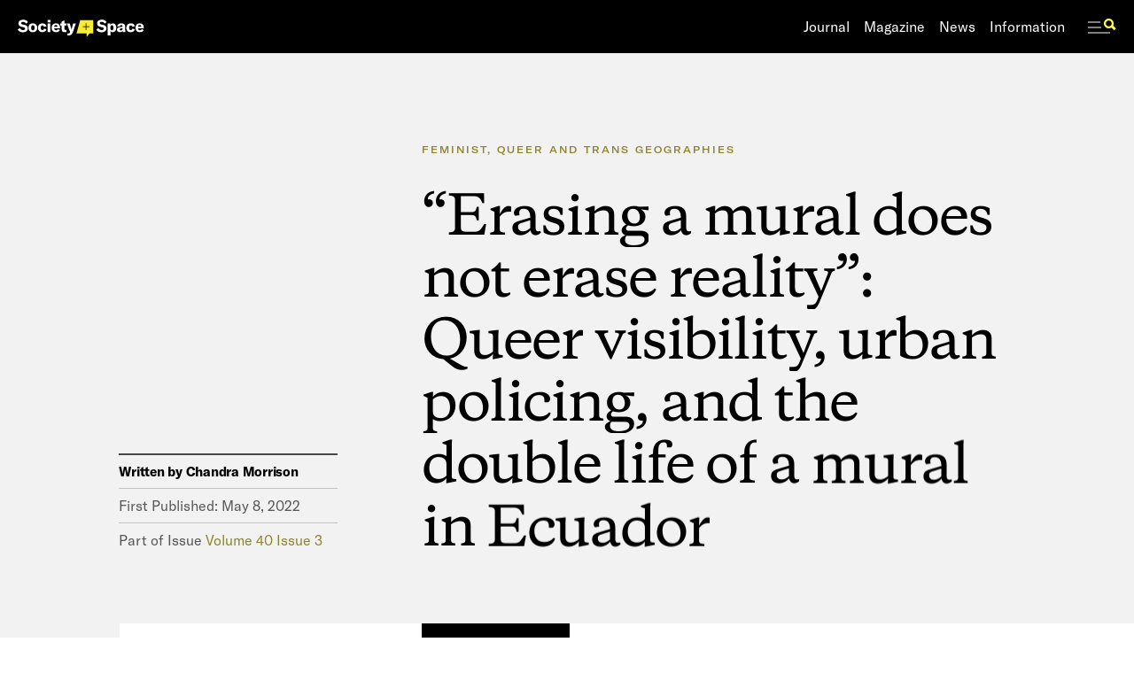

--- FILE ---
content_type: text/html; charset=utf-8
request_url: https://www.societyandspace.org/journal-essays/erasing-a-mural-does-not-erase-reality-queer-visibility-urban-policing-and-the-double-life-of-a-mural-in-ecuador
body_size: 15916
content:
<!DOCTYPE html><!-- Last Published: Wed Jul 16 2025 15:45:55 GMT+0000 (Coordinated Universal Time) --><html data-wf-domain="www.societyandspace.org" data-wf-page="5ea57ecfc2ae77c5bdb93266" data-wf-site="5d84fe9464b018b30e79c82a" data-wf-collection="5ea57ecfc2ae774a57b932a9" data-wf-item-slug="erasing-a-mural-does-not-erase-reality-queer-visibility-urban-policing-and-the-double-life-of-a-mural-in-ecuador"><head><meta charset="utf-8"/><title>“Erasing a mural does not erase reality”: Queer visibility, urban policing, and the double life of a mural in Ecuador</title><meta content="This article investigates what the double life of Apitatán’s mural reveals about the politics of visibility in Quito at a critical moment of consolidating political rights for the country’s LGBTQ community." name="description"/><meta content="“Erasing a mural does not erase reality”: Queer visibility, urban policing, and the double life of a mural in Ecuador" property="og:title"/><meta content="This article investigates what the double life of Apitatán’s mural reveals about the politics of visibility in Quito at a critical moment of consolidating political rights for the country’s LGBTQ community." property="og:description"/><meta content="" property="og:image"/><meta content="“Erasing a mural does not erase reality”: Queer visibility, urban policing, and the double life of a mural in Ecuador" property="twitter:title"/><meta content="This article investigates what the double life of Apitatán’s mural reveals about the politics of visibility in Quito at a critical moment of consolidating political rights for the country’s LGBTQ community." property="twitter:description"/><meta content="" property="twitter:image"/><meta property="og:type" content="website"/><meta content="summary_large_image" name="twitter:card"/><meta content="width=device-width, initial-scale=1" name="viewport"/><link href="https://cdn.prod.website-files.com/5d84fe9464b018b30e79c82a/css/societyandspace.shared.73ed0471e.css" rel="stylesheet" type="text/css"/><script type="text/javascript">!function(o,c){var n=c.documentElement,t=" w-mod-";n.className+=t+"js",("ontouchstart"in o||o.DocumentTouch&&c instanceof DocumentTouch)&&(n.className+=t+"touch")}(window,document);</script><link href="https://cdn.prod.website-files.com/5d84fe9464b018b30e79c82a/5df913bce6e87112a5752b8c_Favicon.png" rel="shortcut icon" type="image/x-icon"/><link href="https://cdn.prod.website-files.com/5d84fe9464b018b30e79c82a/5df913c005c99e7ac637159f_Webclip.png" rel="apple-touch-icon"/><script async="" src="https://www.googletagmanager.com/gtag/js?id=G-Q1C7ZGFSK3"></script><script type="text/javascript">window.dataLayer = window.dataLayer || [];function gtag(){dataLayer.push(arguments);}gtag('set', 'developer_id.dZGVlNj', true);gtag('js', new Date());gtag('config', 'G-Q1C7ZGFSK3');</script><style type="text/css">
  .animated-span-mask {
    display: inline-block;
    overflow: hidden;
    vertical-align: bottom;
  }
  
  .animated-span {
    display: inline-block;
    transform: translateY(120%);
    transition: 1.25s;
  }
  
  .animated-span.active {
    transform: translateY(-10%);
  }
</style>

<style>
  input[type="search"]::placeholder {
    color: #000000;
    opacity: 0.3;
}
</style></head><body><div class="global-elements"><div class="misc"><div class="desktop-grid-holder"><div class="desktop-grid"><div class="section-container grid"><div class="w-row"><div class="grid-column w-col w-col-2 w-col-small-2"><div class="grid-column-color"></div></div><div class="grid-column w-col w-col-2 w-col-small-2"><div class="grid-column-color"></div></div><div class="grid-column w-col w-col-2 w-col-small-2"><div class="grid-column-color"></div></div><div class="grid-column w-col w-col-2 w-col-small-2"><div class="grid-column-color"></div></div><div class="grid-column w-col w-col-2 w-col-small-2"><div class="grid-column-color"></div></div><div class="grid-column w-col w-col-2 w-col-small-2"><div class="grid-column-color"></div></div></div></div></div></div><div class="curtain-holder"><div class="curtain"><div class="preload-container"><div data-w-id="4878d301-f0c2-c24f-4414-0772c74ff900" class="preloader"></div></div></div></div><div class="desktop-subnav-holder"><div class="subnav-magazine"><div class="section-container"><div data-w-id="236aec2e-e640-37e6-1803-ccd5368c6f94" class="magazine-subnav-header"><a data-w-id="1585cad4-241f-e224-7f45-d2e79def22fe" href="/magazine" class="sub-nav-header-link link-delay w-inline-block"><h1 class="h1l margin-reset white">Magazine</h1></a></div><div class="magazine-subnav-links"><div class="div-block-54"><div class="collection-list-wrapper-2 w-dyn-list"><div role="list" class="w-dyn-items"><div role="listitem" class="collection-item-12 w-dyn-item"><a data-w-id="6887f6f5-41a1-24cf-f255-98e72e98e265" href="/magazine/essays" class="sub-nav-link rollover link-delay w-inline-block"><h4 class="h4b sub-nav">Essays</h4></a><div class="subnav-dot"></div></div><div role="listitem" class="collection-item-12 w-dyn-item"><a data-w-id="6887f6f5-41a1-24cf-f255-98e72e98e265" href="/magazine/book-reviews" class="sub-nav-link rollover link-delay w-inline-block"><h4 class="h4b sub-nav">Book Reviews</h4></a><div class="subnav-dot"></div></div><div role="listitem" class="collection-item-12 w-dyn-item"><a data-w-id="6887f6f5-41a1-24cf-f255-98e72e98e265" href="/magazine/interviews" class="sub-nav-link rollover link-delay w-inline-block"><h4 class="h4b sub-nav">Interviews</h4></a><div class="subnav-dot"></div></div></div></div><a data-w-id="a4518753-f680-7cb2-ad5b-451a6e786a26" href="/forums" class="sub-nav-link rollover link-delay w-inline-block"><h4 class="h4b sub-nav">forums</h4></a><div class="subnav-dot"></div><a data-w-id="2c5122ea-c679-f7fc-f4ae-738c17f51c32" href="/book-review-forums" class="sub-nav-link rollover link-delay w-inline-block"><h4 class="h4b sub-nav">Book Review forums</h4></a><div class="subnav-dot"></div><a data-w-id="888f35e5-6b20-b6db-6f24-ddcb1a4a0d72" href="/topics" class="sub-nav-link rollover link-delay w-inline-block"><h4 class="h4b sub-nav">topics</h4></a></div></div><div class="magazine-subnav-posts"><div class="w-layout-grid _2-3-grid"><div class="_2-3-column-1 mag-forums"><div class="collection-list-wrapper-6 w-dyn-list"><div role="list" class="subnav-grid mag-forum w-dyn-items"><div role="listitem" class="w-dyn-item"><a data-w-id="25b85174-54a4-03b1-7bf8-a967e464aa62" href="/forums/refusing-police-power-resistances-and-ambivalences-to-state-violence" class="subnav-image rollover link-delay w-inline-block"><img alt="" src="https://cdn.prod.website-files.com/5d84fed445baf42353e81430/66264f38a1884f0bf1edc28c_Machold%20and%20Sen.jpg" sizes="100vw" srcset="https://cdn.prod.website-files.com/5d84fed445baf42353e81430/66264f38a1884f0bf1edc28c_Machold%20and%20Sen-p-500.jpg 500w, https://cdn.prod.website-files.com/5d84fed445baf42353e81430/66264f38a1884f0bf1edc28c_Machold%20and%20Sen-p-800.jpg 800w, https://cdn.prod.website-files.com/5d84fed445baf42353e81430/66264f38a1884f0bf1edc28c_Machold%20and%20Sen-p-1080.jpg 1080w, https://cdn.prod.website-files.com/5d84fed445baf42353e81430/66264f38a1884f0bf1edc28c_Machold%20and%20Sen.jpg 1440w" class="image"/></a><div class="subnav-text"><a data-w-id="25b85174-54a4-03b1-7bf8-a967e464aa65" href="/forums" class="subnav-eyebrow link-delay w-inline-block"><h4 class="h4c margin-reset subnav">Forum</h4></a><a data-w-id="25b85174-54a4-03b1-7bf8-a967e464aa67" href="/forums/refusing-police-power-resistances-and-ambivalences-to-state-violence" class="subnav-title rollover link-delay w-inline-block"><h3 class="h3s white margin-reset">Refusing Police Power: Resistances and Ambivalences to State Violence</h3></a></div></div></div></div><div class="mag-forums-spacing"></div><div class="collection-list-wrapper-6 w-dyn-list"><div role="list" class="subnav-grid mag-forum w-dyn-items"><div role="listitem" class="w-dyn-item"><a data-w-id="1eeaafdc-59f7-fbdc-4b5e-4c6fe5feb26e" href="/book-review-forums/living-with-oil-and-coal-by-dolly-kikon" class="subnav-image rollover link-delay w-inline-block"><img alt="" src="https://cdn.prod.website-files.com/5d84fed445baf42353e81430/684d946b6cf20a8dfea462bd_71BMwh6kYnL._SL1351_.jpg" sizes="100vw" srcset="https://cdn.prod.website-files.com/5d84fed445baf42353e81430/684d946b6cf20a8dfea462bd_71BMwh6kYnL._SL1351_-p-500.jpg 500w, https://cdn.prod.website-files.com/5d84fed445baf42353e81430/684d946b6cf20a8dfea462bd_71BMwh6kYnL._SL1351_-p-800.jpg 800w, https://cdn.prod.website-files.com/5d84fed445baf42353e81430/684d946b6cf20a8dfea462bd_71BMwh6kYnL._SL1351_.jpg 901w" class="image"/></a><div class="subnav-text"><a data-w-id="1eeaafdc-59f7-fbdc-4b5e-4c6fe5feb271" href="/book-review-forums" class="subnav-eyebrow link-delay w-inline-block"><h4 class="h4c margin-reset subnav">Book Review Forum</h4></a><a data-w-id="1eeaafdc-59f7-fbdc-4b5e-4c6fe5feb274" href="/book-review-forums/living-with-oil-and-coal-by-dolly-kikon" class="subnav-title rollover link-delay w-inline-block"><h3 class="h3s white margin-reset">Living with Oil and Coal by Dolly Kikon</h3></a></div></div></div></div></div><div class="_2-3-column-2"><div class="w-dyn-list"><div role="list" class="subnav-grid magazine w-dyn-items"><div role="listitem" class="w-dyn-item"><a data-w-id="f0239e8a-b2fd-d0a8-15ce-b30c5463ac80" href="/articles/review-the-architecture-of-the-bight-of-biafra-spatial-entanglements" class="subnav-image rollover link-delay w-inline-block"><img alt="" src="https://cdn.prod.website-files.com/5d84fed445baf42353e81430/6877c88cfbef725065e9399a_7164GAPoBFL._SL1500_.jpg" sizes="100vw" srcset="https://cdn.prod.website-files.com/5d84fed445baf42353e81430/6877c88cfbef725065e9399a_7164GAPoBFL._SL1500_-p-500.jpg 500w, https://cdn.prod.website-files.com/5d84fed445baf42353e81430/6877c88cfbef725065e9399a_7164GAPoBFL._SL1500_-p-800.jpg 800w, https://cdn.prod.website-files.com/5d84fed445baf42353e81430/6877c88cfbef725065e9399a_7164GAPoBFL._SL1500_.jpg 994w" class="image"/></a><div class="subnav-text"><a data-w-id="f0239e8a-b2fd-d0a8-15ce-b30c5463ac83" href="/magazine/book-reviews" class="subnav-eyebrow link-delay w-inline-block"><h4 class="h4c margin-reset subnav">Book Reviews</h4></a><a data-w-id="f0239e8a-b2fd-d0a8-15ce-b30c5463ac85" href="/articles/review-the-architecture-of-the-bight-of-biafra-spatial-entanglements" class="subnav-title rollover link-delay w-inline-block"><h3 data-w-id="f0239e8a-b2fd-d0a8-15ce-b30c5463ac86" class="h3s white margin-reset">Review: The Architecture of the Bight of Biafra: Spatial Entanglements</h3></a></div></div><div role="listitem" class="w-dyn-item"><a data-w-id="f0239e8a-b2fd-d0a8-15ce-b30c5463ac80" href="/articles/city-of-men-masculinities-and-everyday-morality-on-public-transport-by-romit-chowdhury" class="subnav-image rollover link-delay w-inline-block"><img alt="" src="https://cdn.prod.website-files.com/5d84fed445baf42353e81430/67f70f7f7916e7591ad6e5bc_91I4E2oJR6L._SL1500_.jpg" sizes="100vw" srcset="https://cdn.prod.website-files.com/5d84fed445baf42353e81430/67f70f7f7916e7591ad6e5bc_91I4E2oJR6L._SL1500_-p-500.jpg 500w, https://cdn.prod.website-files.com/5d84fed445baf42353e81430/67f70f7f7916e7591ad6e5bc_91I4E2oJR6L._SL1500_-p-800.jpg 800w, https://cdn.prod.website-files.com/5d84fed445baf42353e81430/67f70f7f7916e7591ad6e5bc_91I4E2oJR6L._SL1500_.jpg 974w" class="image"/></a><div class="subnav-text"><a data-w-id="f0239e8a-b2fd-d0a8-15ce-b30c5463ac83" href="/magazine/book-reviews" class="subnav-eyebrow link-delay w-inline-block"><h4 class="h4c margin-reset subnav">Book Reviews</h4></a><a data-w-id="f0239e8a-b2fd-d0a8-15ce-b30c5463ac85" href="/articles/city-of-men-masculinities-and-everyday-morality-on-public-transport-by-romit-chowdhury" class="subnav-title rollover link-delay w-inline-block"><h3 data-w-id="f0239e8a-b2fd-d0a8-15ce-b30c5463ac86" class="h3s white margin-reset">City of Men: Masculinities and Everyday Morality on Public Transport by Romit Chowdhury</h3></a></div></div><div role="listitem" class="w-dyn-item"><a data-w-id="f0239e8a-b2fd-d0a8-15ce-b30c5463ac80" href="/articles/salinity-logistics-friction-notes-on-infrastructure-fieldwork" class="subnav-image rollover link-delay w-inline-block"><img alt="" src="https://cdn.prod.website-files.com/5d84fed445baf42353e81430/671b2b6fff2edef8ef63cacc_Picture1.jpg" sizes="100vw" srcset="https://cdn.prod.website-files.com/5d84fed445baf42353e81430/671b2b6fff2edef8ef63cacc_Picture1-p-500.jpg 500w, https://cdn.prod.website-files.com/5d84fed445baf42353e81430/671b2b6fff2edef8ef63cacc_Picture1-p-800.jpg 800w, https://cdn.prod.website-files.com/5d84fed445baf42353e81430/671b2b6fff2edef8ef63cacc_Picture1-p-1080.jpg 1080w, https://cdn.prod.website-files.com/5d84fed445baf42353e81430/671b2b6fff2edef8ef63cacc_Picture1.jpg 1384w" class="image"/></a><div class="subnav-text"><a data-w-id="f0239e8a-b2fd-d0a8-15ce-b30c5463ac83" href="/magazine/essays" class="subnav-eyebrow link-delay w-inline-block"><h4 class="h4c margin-reset subnav">Essays</h4></a><a data-w-id="f0239e8a-b2fd-d0a8-15ce-b30c5463ac85" href="/articles/salinity-logistics-friction-notes-on-infrastructure-fieldwork" class="subnav-title rollover link-delay w-inline-block"><h3 data-w-id="f0239e8a-b2fd-d0a8-15ce-b30c5463ac86" class="h3s white margin-reset">Salinity, Logistics, Friction: Notes on Infrastructure Fieldwork</h3></a></div></div><div role="listitem" class="w-dyn-item"><a data-w-id="f0239e8a-b2fd-d0a8-15ce-b30c5463ac80" href="/articles/master-plans-minor-acts-review" class="subnav-image rollover link-delay w-inline-block"><img alt="" src="https://cdn.prod.website-files.com/5d84fed445baf42353e81430/672cfb63e8615c99e5a99fd8_9780226832722.jpg" sizes="100vw" srcset="https://cdn.prod.website-files.com/5d84fed445baf42353e81430/672cfb63e8615c99e5a99fd8_9780226832722-p-500.jpg 500w, https://cdn.prod.website-files.com/5d84fed445baf42353e81430/672cfb63e8615c99e5a99fd8_9780226832722-p-800.jpg 800w, https://cdn.prod.website-files.com/5d84fed445baf42353e81430/672cfb63e8615c99e5a99fd8_9780226832722.jpg 860w" class="image"/></a><div class="subnav-text"><a data-w-id="f0239e8a-b2fd-d0a8-15ce-b30c5463ac83" href="/magazine/book-reviews" class="subnav-eyebrow link-delay w-inline-block"><h4 class="h4c margin-reset subnav">Book Reviews</h4></a><a data-w-id="f0239e8a-b2fd-d0a8-15ce-b30c5463ac85" href="/articles/master-plans-minor-acts-review" class="subnav-title rollover link-delay w-inline-block"><h3 data-w-id="f0239e8a-b2fd-d0a8-15ce-b30c5463ac86" class="h3s white margin-reset">Master Plans &amp; Minor Acts: Review</h3></a></div></div></div></div></div></div></div></div></div><div class="subnav-news"><div class="section-container"><div data-w-id="538fc0d5-773e-52c4-bf97-94e3913d95d2" class="news-subnav-header link-delay"><a data-w-id="62980e5e-801b-44f5-bd7d-47301d0a42d8" href="/news" class="sub-nav-header-link link-delay w-inline-block"><h1 class="h1l margin-reset white">News</h1></a></div><div class="news-subnav-links"><div class="div-block-54"><div class="collection-list-wrapper-3 w-dyn-list"><div role="list" class="w-dyn-items"><div role="listitem" class="collection-item-13 w-dyn-item"><a data-w-id="63df135e-e082-8805-d1d5-99881894ed3b" href="/news/events" class="sub-nav-link rollover link-delay w-inline-block"><h4 class="h4b sub-nav">Events</h4></a><div class="subnav-dot"></div></div><div role="listitem" class="collection-item-13 w-dyn-item"><a data-w-id="63df135e-e082-8805-d1d5-99881894ed3b" href="/news/announcements" class="sub-nav-link rollover link-delay w-inline-block"><h4 class="h4b sub-nav">Announcements</h4></a><div class="subnav-dot"></div></div></div></div><a data-w-id="538fc0d5-773e-52c4-bf97-94e3913d95df" href="/news" class="sub-nav-link rollover link-delay w-inline-block"><h4 class="h4b sub-nav">all news</h4></a></div></div><div class="news-subnav-posts"><div class="w-dyn-list"><div role="list" class="subnav-grid w-dyn-items"><div role="listitem" class="w-dyn-item"><a data-w-id="9c0e71eb-2498-10cc-2b60-8b41d5b4b24f" href="/posts/society-and-space-statement-and-virtual-issue-on-palestine-and-israel" class="subnav-image rollover link-delay w-inline-block"><img alt="" src="https://cdn.prod.website-files.com/5d84fed445baf42353e81430/654cd4678e20bd4581a2f4e3_Screenshot%202023-11-08%20at%207.49.06%20AM.png" sizes="100vw" srcset="https://cdn.prod.website-files.com/5d84fed445baf42353e81430/654cd4678e20bd4581a2f4e3_Screenshot%202023-11-08%20at%207.49.06%20AM-p-500.png 500w, https://cdn.prod.website-files.com/5d84fed445baf42353e81430/654cd4678e20bd4581a2f4e3_Screenshot%202023-11-08%20at%207.49.06%20AM-p-800.png 800w, https://cdn.prod.website-files.com/5d84fed445baf42353e81430/654cd4678e20bd4581a2f4e3_Screenshot%202023-11-08%20at%207.49.06%20AM-p-1080.png 1080w, https://cdn.prod.website-files.com/5d84fed445baf42353e81430/654cd4678e20bd4581a2f4e3_Screenshot%202023-11-08%20at%207.49.06%20AM.png 1388w" class="image"/></a><div class="subnav-text"><a data-w-id="3c454c93-6b85-0489-0233-d902682af8f6" href="/news/announcements" class="subnav-eyebrow link-delay w-inline-block"><h4 class="h4c margin-reset subnav">Announcements</h4></a><a data-w-id="eb251e74-3e16-64cd-0f31-a46136a044a1" href="/posts/society-and-space-statement-and-virtual-issue-on-palestine-and-israel" class="subnav-title rollover link-delay w-inline-block"><h3 class="h3s white margin-reset">Society and Space statement and virtual issue on Palestine and Israel</h3></a></div></div><div role="listitem" class="w-dyn-item"><a data-w-id="9c0e71eb-2498-10cc-2b60-8b41d5b4b24f" href="/posts/free-to-access-society-and-space-journal-articles" class="subnav-image rollover link-delay w-inline-block"><img alt="" src="" class="image w-dyn-bind-empty"/></a><div class="subnav-text"><a data-w-id="3c454c93-6b85-0489-0233-d902682af8f6" href="/news/announcements" class="subnav-eyebrow link-delay w-inline-block"><h4 class="h4c margin-reset subnav">Announcements</h4></a><a data-w-id="eb251e74-3e16-64cd-0f31-a46136a044a1" href="/posts/free-to-access-society-and-space-journal-articles" class="subnav-title rollover link-delay w-inline-block"><h3 class="h3s white margin-reset">Free to Access Society and Space Journal Articles</h3></a></div></div><div role="listitem" class="w-dyn-item"><a data-w-id="9c0e71eb-2498-10cc-2b60-8b41d5b4b24f" href="/posts/pressing-pause-in-a-time-of-crisis" class="subnav-image rollover link-delay w-inline-block"><img alt="" src="" class="image w-dyn-bind-empty"/></a><div class="subnav-text"><a data-w-id="3c454c93-6b85-0489-0233-d902682af8f6" href="/news/announcements" class="subnav-eyebrow link-delay w-inline-block"><h4 class="h4c margin-reset subnav">Announcements</h4></a><a data-w-id="eb251e74-3e16-64cd-0f31-a46136a044a1" href="/posts/pressing-pause-in-a-time-of-crisis" class="subnav-title rollover link-delay w-inline-block"><h3 class="h3s white margin-reset">Pressing Pause in a Time of Crisis</h3></a></div></div><div role="listitem" class="w-dyn-item"><a data-w-id="9c0e71eb-2498-10cc-2b60-8b41d5b4b24f" href="/posts/editorial-statement-from-our-new-review-and-open-site-editors" class="subnav-image rollover link-delay w-inline-block"><img alt="" src="" class="image w-dyn-bind-empty"/></a><div class="subnav-text"><a data-w-id="3c454c93-6b85-0489-0233-d902682af8f6" href="/news/announcements" class="subnav-eyebrow link-delay w-inline-block"><h4 class="h4c margin-reset subnav">Announcements</h4></a><a data-w-id="eb251e74-3e16-64cd-0f31-a46136a044a1" href="/posts/editorial-statement-from-our-new-review-and-open-site-editors" class="subnav-title rollover link-delay w-inline-block"><h3 class="h3s white margin-reset">Editorial Statement From Our New Review And Open Site Editors</h3></a></div></div><div role="listitem" class="w-dyn-item"><a data-w-id="9c0e71eb-2498-10cc-2b60-8b41d5b4b24f" href="/posts/society-and-space-editorial-team-changes" class="subnav-image rollover link-delay w-inline-block"><img alt="" src="" class="image w-dyn-bind-empty"/></a><div class="subnav-text"><a data-w-id="3c454c93-6b85-0489-0233-d902682af8f6" href="/news/announcements" class="subnav-eyebrow link-delay w-inline-block"><h4 class="h4c margin-reset subnav">Announcements</h4></a><a data-w-id="eb251e74-3e16-64cd-0f31-a46136a044a1" href="/posts/society-and-space-editorial-team-changes" class="subnav-title rollover link-delay w-inline-block"><h3 class="h3s white margin-reset">Society And Space Editorial Team Changes</h3></a></div></div><div role="listitem" class="w-dyn-item"><a data-w-id="9c0e71eb-2498-10cc-2b60-8b41d5b4b24f" href="/posts/jasbir-puar-to-give-the-society-and-space-lecture-at-the-2019-american-association-of-geographers-conference" class="subnav-image rollover link-delay w-inline-block"><img alt="" src="https://cdn.prod.website-files.com/5d84fed445baf42353e81430/5df11af3664d0b657e8b3fae_Screen-Shot-2019-01-02-at-9.45.25-AM.png" sizes="100vw" srcset="https://cdn.prod.website-files.com/5d84fed445baf42353e81430/5df11af3664d0b657e8b3fae_Screen-Shot-2019-01-02-at-9.45.25-AM-p-500.png 500w, https://cdn.prod.website-files.com/5d84fed445baf42353e81430/5df11af3664d0b657e8b3fae_Screen-Shot-2019-01-02-at-9.45.25-AM-p-800.png 800w, https://cdn.prod.website-files.com/5d84fed445baf42353e81430/5df11af3664d0b657e8b3fae_Screen-Shot-2019-01-02-at-9.45.25-AM.png 1044w" class="image"/></a><div class="subnav-text"><a data-w-id="3c454c93-6b85-0489-0233-d902682af8f6" href="/news/events" class="subnav-eyebrow link-delay w-inline-block"><h4 class="h4c margin-reset subnav">Events</h4></a><a data-w-id="eb251e74-3e16-64cd-0f31-a46136a044a1" href="/posts/jasbir-puar-to-give-the-society-and-space-lecture-at-the-2019-american-association-of-geographers-conference" class="subnav-title rollover link-delay w-inline-block"><h3 class="h3s white margin-reset">Jasbir Puar To Give The Society And Space Lecture At The 2019 American Association Of Geographers Conference</h3></a></div></div></div></div></div></div></div><div class="subnav-journal"><div class="section-container"><div class="journal-subnav-header"><a data-w-id="c2d65013-a223-f183-d826-9cf646168ca8" href="/journal" class="sub-nav-header-link link-delay w-inline-block"><h1 class="h1l margin-reset white">Journal</h1></a></div><div class="journal-subnav-links"><div class="div-block-54"><div class="collection-list-wrapper w-dyn-list"><div role="list" class="w-dyn-items"><div role="listitem" class="w-dyn-item"><a data-w-id="f7a536bb-bf63-2f45-23ac-333f02fe0fac" href="/journal-issues/volume-41-issue-4" class="sub-nav-link rollover link-delay w-inline-block"><h4 class="h4b sub-nav">current issue</h4></a></div></div></div><div class="subnav-dot"></div><a data-w-id="044f5748-2431-6776-acd5-72f21972b74c" href="/journal#past-issues" class="sub-nav-link rollover link-delay w-inline-block"><h4 class="h4b sub-nav">past issues</h4></a></div></div><div class="journal-subnav-posts"><div class="w-dyn-list"><div role="list" class="subnav-grid w-dyn-items"><div role="listitem" class="w-dyn-item"><a data-w-id="ea86cfc3-b6b6-704c-d33c-da9d10aa401f" href="/journal-issues/volume-41-issue-4" class="subnav-image rollover w-inline-block"><img alt="" src="https://cdn.prod.website-files.com/5d84fed445baf42353e81430/6547e30b31c47652fd0ef8d0_karollyne-videira-hubert-N6oi63olh-8-unsplash.jpg" sizes="100vw" srcset="https://cdn.prod.website-files.com/5d84fed445baf42353e81430/6547e30b31c47652fd0ef8d0_karollyne-videira-hubert-N6oi63olh-8-unsplash-p-500.jpg 500w, https://cdn.prod.website-files.com/5d84fed445baf42353e81430/6547e30b31c47652fd0ef8d0_karollyne-videira-hubert-N6oi63olh-8-unsplash-p-800.jpg 800w, https://cdn.prod.website-files.com/5d84fed445baf42353e81430/6547e30b31c47652fd0ef8d0_karollyne-videira-hubert-N6oi63olh-8-unsplash-p-1080.jpg 1080w, https://cdn.prod.website-files.com/5d84fed445baf42353e81430/6547e30b31c47652fd0ef8d0_karollyne-videira-hubert-N6oi63olh-8-unsplash-p-1600.jpg 1600w, https://cdn.prod.website-files.com/5d84fed445baf42353e81430/6547e30b31c47652fd0ef8d0_karollyne-videira-hubert-N6oi63olh-8-unsplash-p-2000.jpg 2000w, https://cdn.prod.website-files.com/5d84fed445baf42353e81430/6547e30b31c47652fd0ef8d0_karollyne-videira-hubert-N6oi63olh-8-unsplash-p-2600.jpg 2600w, https://cdn.prod.website-files.com/5d84fed445baf42353e81430/6547e30b31c47652fd0ef8d0_karollyne-videira-hubert-N6oi63olh-8-unsplash-p-3200.jpg 3200w, https://cdn.prod.website-files.com/5d84fed445baf42353e81430/6547e30b31c47652fd0ef8d0_karollyne-videira-hubert-N6oi63olh-8-unsplash.jpg 5760w" class="image"/></a><a href="/journal-issues/volume-41-issue-4" class="subnav-title rollover w-inline-block"><div class="h3s margin-reset white journal">Volume 41 Issue 4</div><div class="h3s margin-reset white">- After planning: The contested times of urban expertise</div></a></div><div role="listitem" class="w-dyn-item"><a data-w-id="ea86cfc3-b6b6-704c-d33c-da9d10aa401f" href="/journal-issues/volume-41-issue-3" class="subnav-image rollover w-inline-block"><img alt="" src="https://cdn.prod.website-files.com/5d84fed445baf42353e81430/64c3b3ea29180d57f85d11ac_IMG_2148.jpg" sizes="100vw" srcset="https://cdn.prod.website-files.com/5d84fed445baf42353e81430/64c3b3ea29180d57f85d11ac_IMG_2148-p-500.jpg 500w, https://cdn.prod.website-files.com/5d84fed445baf42353e81430/64c3b3ea29180d57f85d11ac_IMG_2148-p-800.jpg 800w, https://cdn.prod.website-files.com/5d84fed445baf42353e81430/64c3b3ea29180d57f85d11ac_IMG_2148-p-1080.jpg 1080w, https://cdn.prod.website-files.com/5d84fed445baf42353e81430/64c3b3ea29180d57f85d11ac_IMG_2148-p-1600.jpg 1600w, https://cdn.prod.website-files.com/5d84fed445baf42353e81430/64c3b3ea29180d57f85d11ac_IMG_2148-p-2000.jpg 2000w, https://cdn.prod.website-files.com/5d84fed445baf42353e81430/64c3b3ea29180d57f85d11ac_IMG_2148-p-2600.jpg 2600w, https://cdn.prod.website-files.com/5d84fed445baf42353e81430/64c3b3ea29180d57f85d11ac_IMG_2148-p-3200.jpg 3200w, https://cdn.prod.website-files.com/5d84fed445baf42353e81430/64c3b3ea29180d57f85d11ac_IMG_2148.jpg 4032w" class="image"/></a><a href="/journal-issues/volume-41-issue-3" class="subnav-title rollover w-inline-block"><div class="h3s margin-reset white journal">Volume 41 Issue 3</div><div class="h3s margin-reset white w-dyn-bind-empty"></div></a></div><div role="listitem" class="w-dyn-item"><a data-w-id="ea86cfc3-b6b6-704c-d33c-da9d10aa401f" href="/journal-issues/volume-41-issue-2" class="subnav-image rollover w-inline-block"><img alt="" src="https://cdn.prod.website-files.com/5d84fed445baf42353e81430/645a13c2d5750bef1635676b_joel-de-vriend-dNfk5Fl4pxg-unsplash.jpg" sizes="100vw" srcset="https://cdn.prod.website-files.com/5d84fed445baf42353e81430/645a13c2d5750bef1635676b_joel-de-vriend-dNfk5Fl4pxg-unsplash-p-500.jpg 500w, https://cdn.prod.website-files.com/5d84fed445baf42353e81430/645a13c2d5750bef1635676b_joel-de-vriend-dNfk5Fl4pxg-unsplash-p-800.jpg 800w, https://cdn.prod.website-files.com/5d84fed445baf42353e81430/645a13c2d5750bef1635676b_joel-de-vriend-dNfk5Fl4pxg-unsplash-p-1080.jpg 1080w, https://cdn.prod.website-files.com/5d84fed445baf42353e81430/645a13c2d5750bef1635676b_joel-de-vriend-dNfk5Fl4pxg-unsplash-p-1600.jpg 1600w, https://cdn.prod.website-files.com/5d84fed445baf42353e81430/645a13c2d5750bef1635676b_joel-de-vriend-dNfk5Fl4pxg-unsplash-p-2000.jpg 2000w, https://cdn.prod.website-files.com/5d84fed445baf42353e81430/645a13c2d5750bef1635676b_joel-de-vriend-dNfk5Fl4pxg-unsplash-p-2600.jpg 2600w, https://cdn.prod.website-files.com/5d84fed445baf42353e81430/645a13c2d5750bef1635676b_joel-de-vriend-dNfk5Fl4pxg-unsplash.jpg 2889w" class="image"/></a><a href="/journal-issues/volume-41-issue-2" class="subnav-title rollover w-inline-block"><div class="h3s margin-reset white journal">Volume 41 Issue 2</div><div class="h3s margin-reset white w-dyn-bind-empty"></div></a></div><div role="listitem" class="w-dyn-item"><a data-w-id="ea86cfc3-b6b6-704c-d33c-da9d10aa401f" href="/journal-issues/volume-41-issue-1" class="subnav-image rollover w-inline-block"><img alt="" src="https://cdn.prod.website-files.com/5d84fed445baf42353e81430/63fcf05dde60ca519817ebc9_Al-Idrisi%27s_world_map.jpeg" sizes="100vw" srcset="https://cdn.prod.website-files.com/5d84fed445baf42353e81430/63fcf05dde60ca519817ebc9_Al-Idrisi%27s_world_map-p-500.jpeg 500w, https://cdn.prod.website-files.com/5d84fed445baf42353e81430/63fcf05dde60ca519817ebc9_Al-Idrisi%27s_world_map-p-800.jpeg 800w, https://cdn.prod.website-files.com/5d84fed445baf42353e81430/63fcf05dde60ca519817ebc9_Al-Idrisi%27s_world_map-p-1080.jpeg 1080w, https://cdn.prod.website-files.com/5d84fed445baf42353e81430/63fcf05dde60ca519817ebc9_Al-Idrisi%27s_world_map.jpeg 1099w" class="image"/></a><a href="/journal-issues/volume-41-issue-1" class="subnav-title rollover w-inline-block"><div class="h3s margin-reset white journal">Volume 41 Issue 1</div><div class="h3s margin-reset white">- Border and Im/mobility entanglements in the Mediterranean</div></a></div><div role="listitem" class="w-dyn-item"><a data-w-id="ea86cfc3-b6b6-704c-d33c-da9d10aa401f" href="/journal-issues/volume-40-issue-6" class="subnav-image rollover w-inline-block"><img alt="" src="https://cdn.prod.website-files.com/5d84fed445baf42353e81430/639e423a342b0a8fd647c0d5_IMG_5644-min.JPG" sizes="100vw" srcset="https://cdn.prod.website-files.com/5d84fed445baf42353e81430/639e423a342b0a8fd647c0d5_IMG_5644-min-p-500.jpg 500w, https://cdn.prod.website-files.com/5d84fed445baf42353e81430/639e423a342b0a8fd647c0d5_IMG_5644-min-p-800.jpg 800w, https://cdn.prod.website-files.com/5d84fed445baf42353e81430/639e423a342b0a8fd647c0d5_IMG_5644-min-p-1080.jpg 1080w, https://cdn.prod.website-files.com/5d84fed445baf42353e81430/639e423a342b0a8fd647c0d5_IMG_5644-min-p-1600.jpg 1600w, https://cdn.prod.website-files.com/5d84fed445baf42353e81430/639e423a342b0a8fd647c0d5_IMG_5644-min-p-2000.jpg 2000w, https://cdn.prod.website-files.com/5d84fed445baf42353e81430/639e423a342b0a8fd647c0d5_IMG_5644-min-p-2600.jpg 2600w, https://cdn.prod.website-files.com/5d84fed445baf42353e81430/639e423a342b0a8fd647c0d5_IMG_5644-min-p-3200.jpg 3200w, https://cdn.prod.website-files.com/5d84fed445baf42353e81430/639e423a342b0a8fd647c0d5_IMG_5644-min.JPG 5184w" class="image"/></a><a href="/journal-issues/volume-40-issue-6" class="subnav-title rollover w-inline-block"><div class="h3s margin-reset white journal">Volume 40 Issue 6</div><div class="h3s margin-reset white">- Infrastructural politics in the Middle East and North Africa</div></a></div><div role="listitem" class="w-dyn-item"><a data-w-id="ea86cfc3-b6b6-704c-d33c-da9d10aa401f" href="/journal-issues/volume-40-issue-5" class="subnav-image rollover w-inline-block"><img alt="" src="https://cdn.prod.website-files.com/5d84fed445baf42353e81430/634fc757c2a2c7c95ed85aee_bertrand-bouchez-SOoakFA6brI-unsplash.jpg" sizes="100vw" srcset="https://cdn.prod.website-files.com/5d84fed445baf42353e81430/634fc757c2a2c7c95ed85aee_bertrand-bouchez-SOoakFA6brI-unsplash-p-500.jpg 500w, https://cdn.prod.website-files.com/5d84fed445baf42353e81430/634fc757c2a2c7c95ed85aee_bertrand-bouchez-SOoakFA6brI-unsplash-p-800.jpg 800w, https://cdn.prod.website-files.com/5d84fed445baf42353e81430/634fc757c2a2c7c95ed85aee_bertrand-bouchez-SOoakFA6brI-unsplash-p-1080.jpg 1080w, https://cdn.prod.website-files.com/5d84fed445baf42353e81430/634fc757c2a2c7c95ed85aee_bertrand-bouchez-SOoakFA6brI-unsplash-p-1600.jpg 1600w, https://cdn.prod.website-files.com/5d84fed445baf42353e81430/634fc757c2a2c7c95ed85aee_bertrand-bouchez-SOoakFA6brI-unsplash-p-2000.jpg 2000w, https://cdn.prod.website-files.com/5d84fed445baf42353e81430/634fc757c2a2c7c95ed85aee_bertrand-bouchez-SOoakFA6brI-unsplash-p-2600.jpg 2600w, https://cdn.prod.website-files.com/5d84fed445baf42353e81430/634fc757c2a2c7c95ed85aee_bertrand-bouchez-SOoakFA6brI-unsplash-p-3200.jpg 3200w, https://cdn.prod.website-files.com/5d84fed445baf42353e81430/634fc757c2a2c7c95ed85aee_bertrand-bouchez-SOoakFA6brI-unsplash.jpg 5667w" class="image"/></a><a href="/journal-issues/volume-40-issue-5" class="subnav-title rollover w-inline-block"><div class="h3s margin-reset white journal">Volume 40 Issue 5</div><div class="h3s margin-reset white w-dyn-bind-empty"></div></a></div></div></div></div></div></div><div data-w-id="f595e39e-072e-a466-0c1e-dd81d5db58e7" class="subnav-overlay"></div></div><div class="main-menu-holder"><div class="main-menu"><div class="menu-content"><div class="m-search"><div class="section-container"><div class="w-layout-grid _2-3-grid"><div class="_2-3-column-1"></div><div class="_2-3-column-2 search"><form action="/search" class="search-3 w-form"><input class="search-input-3 w-input" maxlength="256" name="query" placeholder="What can we find for you?" type="search" id="search" required=""/><input type="submit" data-w-id="baafd9fa-4c8b-84cb-7aa4-40153dc983d2" class="search-button-2 link-delay w-button" value="Search"/></form></div></div></div></div><div class="m-content"><div class="section-container old-menu"><div class="footer-columns w-row"><div class="footer-column-1 w-col w-col-4"><div class="footer-description spacing menu"><p class="ps white-faded">A curation of articles, essays, book reviews and interviews on critical geographical concerns.</p></div></div><div class="footer-column-2 w-col w-col-8"><div class="w-layout-grid footer-grid"><div class="footer-section"><a data-w-id="baafd9fa-4c8b-84cb-7aa4-40153dc983dd" href="/journal" class="footer-lead-link link-delay w-inline-block"><h3 class="h3s white">Journal</h3></a><div class="w-dyn-list"><div role="list" class="w-dyn-items"><div role="listitem" class="w-dyn-item"><a data-w-id="baafd9fa-4c8b-84cb-7aa4-40153dc983e3" href="/journal-issues/volume-41-issue-4" class="footer-link link-delay w-inline-block"><h3 class="h3s white-faded">Current Issue</h3></a></div></div></div><a data-w-id="baafd9fa-4c8b-84cb-7aa4-40153dc983e9" href="/journal#past-issues" class="footer-link link-delay w-inline-block"><h3 class="h3s white-faded">Past Issues</h3></a></div><div class="footer-section"><a data-w-id="baafd9fa-4c8b-84cb-7aa4-40153dc983ed" href="/magazine" class="footer-lead-link link-delay w-inline-block"><h3 class="h3s white">Magazine</h3></a><a data-w-id="baafd9fa-4c8b-84cb-7aa4-40153dc983f0" href="/magazine/essays" class="footer-link link-delay w-inline-block"><h3 class="h3s white-faded">Essays</h3></a><a data-w-id="baafd9fa-4c8b-84cb-7aa4-40153dc983f3" href="/magazine/interviews" class="footer-link link-delay w-inline-block"><h3 class="h3s white-faded">Interviews</h3></a><a data-w-id="baafd9fa-4c8b-84cb-7aa4-40153dc983f6" href="/magazine/book-reviews" class="footer-link link-delay w-inline-block"><h3 class="h3s white-faded">Book Reviews</h3></a><a data-w-id="baafd9fa-4c8b-84cb-7aa4-40153dc983f9" href="/forums" class="footer-link link-delay w-inline-block"><h3 class="h3s white-faded">Forums</h3></a><a data-w-id="baafd9fa-4c8b-84cb-7aa4-40153dc983fc" href="/topics" class="footer-link link-delay w-inline-block"><h3 class="h3s white-faded">Topics</h3></a></div><div class="footer-section"><a data-w-id="baafd9fa-4c8b-84cb-7aa4-40153dc98400" href="/news" class="footer-lead-link link-delay w-inline-block"><h3 class="h3s white">News</h3></a><a data-w-id="baafd9fa-4c8b-84cb-7aa4-40153dc98403" href="/news/events" class="footer-link link-delay w-inline-block"><h3 class="h3s white-faded">Events</h3></a><a data-w-id="baafd9fa-4c8b-84cb-7aa4-40153dc98406" href="/news/announcements" class="footer-link link-delay w-inline-block"><h3 class="h3s white-faded">Announcements</h3></a></div><div class="footer-section"><a data-w-id="baafd9fa-4c8b-84cb-7aa4-40153dc9840d" href="/information" class="footer-lead-link link-delay w-inline-block"><h3 class="h3s white">Information</h3></a><a data-w-id="baafd9fa-4c8b-84cb-7aa4-40153dc98410" href="/information#masthead" class="footer-link link-delay w-inline-block"><h3 class="h3s white-faded">Masthead</h3></a><a data-w-id="baafd9fa-4c8b-84cb-7aa4-40153dc98413" href="/information#contact" class="footer-link link-delay w-inline-block"><h3 class="h3s white-faded">Contact</h3></a><a data-w-id="baafd9fa-4c8b-84cb-7aa4-40153dc98416" href="/information/privacy-policy" class="footer-link link-delay w-inline-block"><h3 class="h3s white-faded">Privacy Policy</h3></a><a data-w-id="baafd9fa-4c8b-84cb-7aa4-40153dc98419" href="/information/terms-conditions" class="footer-link link-delay w-inline-block"><h3 class="h3s white-faded">Terms &amp; Conditions</h3></a></div></div></div></div></div><div class="section-container new-mobile-links"><div class="accordion-item"><a href="#" class="a-trigger w-inline-block"><div class="h1l mm-headline">Journal</div></a><div class="a-content"><div class="a-space"></div><a href="/journal" class="a-link link-delay w-inline-block"><div class="a-link-text">Overview</div></a><div class="w-dyn-list"><div role="list" class="w-dyn-items"><div role="listitem" class="w-dyn-item"><a href="/journal-issues/volume-41-issue-4" class="a-link link-delay w-inline-block"><div class="a-link-text">Current Issue</div></a></div></div></div><a href="/journal#past-issues" class="a-link link-delay w-inline-block"><div class="a-link-text">Past Issues</div></a><div class="a-space"></div></div></div><div class="accordion-item"><a href="#" class="a-trigger w-inline-block"><div class="h1l mm-headline">Magazine</div></a><div class="a-content"><div class="a-space"></div><a href="/magazine" class="a-link link-delay w-inline-block"><div class="a-link-text">Table of Contents</div></a><a href="/magazine/essays" class="a-link link-delay w-inline-block"><div class="a-link-text">Essays</div></a><a href="/magazine/book-reviews" class="a-link link-delay w-inline-block"><div class="a-link-text">Book Reviews</div></a><a href="/magazine/interviews" class="a-link link-delay w-inline-block"><div class="a-link-text">Interviews</div></a><a href="/forums" class="a-link link-delay w-inline-block"><div class="a-link-text">Forums</div></a><a href="/book-review-forums" class="a-link link-delay w-inline-block"><div class="a-link-text">Book Review Forums</div></a><a href="/topics" class="a-link link-delay w-inline-block"><div class="a-link-text">Topics</div></a><div class="a-space"></div></div></div><div class="accordion-item"><a href="#" class="a-trigger w-inline-block"><div class="h1l mm-headline">News</div></a><div class="a-content"><div class="a-space"></div><a href="/news" class="a-link link-delay w-inline-block"><div class="a-link-text">Overview</div></a><a href="/news/events" class="a-link link-delay w-inline-block"><div class="a-link-text">Events</div></a><a href="/news/announcements" class="a-link link-delay w-inline-block"><div class="a-link-text">Announcements</div></a><div class="a-space"></div></div></div><div class="accordion-item"><a data-w-id="d02a7765-13c8-6a90-0f6c-493ca6f35825" href="/information" class="a-trigger-simple link-delay w-inline-block"><div class="h1l mm-headline">Information</div></a></div></div></div></div><div class="menu-bg"></div></div></div></div><div class="navigation"><div class="navbar-sticky"><div class="navbar-markers"><div class="marker-journal"></div><div class="marker-magazine"></div><div class="marker-news"></div><div class="marker-info"></div></div><div class="navbar-sticky-bar"><div class="navbar-content"><a data-w-id="2bbdf74c-11a7-5347-5530-41077e8ba931" href="/" class="nav-bar-left link-delay w-inline-block"><div class="logo-icon"><img src="https://cdn.prod.website-files.com/5d84fe9464b018b30e79c82a/5dca4e5410c692a34d75379c_Speech%20Icon.svg" alt="" class="image-15"/></div><div class="sticky-logo-wordmark"><img src="https://cdn.prod.website-files.com/5d84fe9464b018b30e79c82a/5df92f46d999cb4780de8c6d_Navbar%20Logo.svg" alt="" class="nav-bar-logo"/></div></a><div class="nav-bar-right"><div class="nav-bar-links"><div data-w-id="2bbdf74c-11a7-5347-5530-41077e8ba938" class="nav-bar-middle"></div><a data-w-id="2bbdf74c-11a7-5347-5530-41077e8ba939" href="/journal" class="nav-bar-link rollover w-inline-block"><h3 class="h3s nav-link">Journal</h3></a><a data-w-id="2bbdf74c-11a7-5347-5530-41077e8ba93c" href="/magazine" class="nav-bar-link rollover link-delay w-inline-block"><h3 class="h3s nav-link">Magazine</h3></a><a data-w-id="2bbdf74c-11a7-5347-5530-41077e8ba93f" href="/news" class="nav-bar-link rollover link-delay w-inline-block"><h3 class="h3s nav-link">News</h3></a><a data-w-id="2bbdf74c-11a7-5347-5530-41077e8ba942" href="/information" class="nav-bar-link rollover link-delay w-inline-block"><h3 class="h3s nav-link">Information</h3></a></div><a href="#" class="nav-bar-search w-inline-block"><img src="https://cdn.prod.website-files.com/5d84fe9464b018b30e79c82a/5df8fa3dc6c30a1f6ba63abf_Navbar%20Icon.svg" alt="" class="image-18"/><img src="https://cdn.prod.website-files.com/5d84fe9464b018b30e79c82a/5df1632a50f328005191e13a_Menu%20Close%20Icon.svg" alt="" class="image-19"/></a></div></div></div></div><div class="navbar-fixed"><div class="navbar-markers"><div class="marker-journal"></div><div class="marker-magazine"></div><div class="marker-news"></div><div class="marker-info"></div></div><div class="navbar"><div class="navbar-content"><a data-w-id="bad2f292-9609-61bb-7b60-8530a1cec6f2" href="/" class="nav-bar-left link-delay w-inline-block"><div class="logo-icon"><img src="https://cdn.prod.website-files.com/5d84fe9464b018b30e79c82a/5dca4e5410c692a34d75379c_Speech%20Icon.svg" alt="" class="image-15"/></div><div class="logo-wordmark"><img src="https://cdn.prod.website-files.com/5d84fe9464b018b30e79c82a/5df8fa0f54eec0f411de52b5_Navbar%20Logo.svg" alt="" class="nav-bar-logo"/></div></a><div class="nav-bar-right"><div class="nav-bar-links"><div data-w-id="bad2f292-9609-61bb-7b60-8530a1cec6f9" class="nav-bar-middle"></div><a data-w-id="bad2f292-9609-61bb-7b60-8530a1cec6fa" href="/journal" class="nav-bar-link rollover w-inline-block"><h3 class="h3s nav-link">Journal</h3></a><a data-w-id="bad2f292-9609-61bb-7b60-8530a1cec6fd" href="/magazine" class="nav-bar-link rollover link-delay w-inline-block"><h3 class="h3s nav-link">Magazine</h3></a><a data-w-id="bad2f292-9609-61bb-7b60-8530a1cec700" href="/news" class="nav-bar-link rollover link-delay w-inline-block"><h3 class="h3s nav-link">News</h3></a><a data-w-id="bad2f292-9609-61bb-7b60-8530a1cec703" href="/information" class="nav-bar-link rollover link-delay w-inline-block"><h3 class="h3s nav-link">Information</h3></a></div><a href="#" class="nav-bar-search w-inline-block"><img src="https://cdn.prod.website-files.com/5d84fe9464b018b30e79c82a/5df8fa3dc6c30a1f6ba63abf_Navbar%20Icon.svg" alt="" class="image-18"/><img src="https://cdn.prod.website-files.com/5d84fe9464b018b30e79c82a/5df1632a50f328005191e13a_Menu%20Close%20Icon.svg" alt="" class="image-19"/></a></div></div></div></div></div></div><div class="article-header-option-1"><div class="article-header"><div class="section-holder article-title"><div class="section-container"><div class="w-layout-grid _2-3-grid"><div id="w-node-_1694cb12-aab9-a3fc-4bb9-03ca9af91627-bdb93266" class="_2-3-column-1"><div class="article-author"><div class="footer-lead-link black"><div class="byline"><h2 class="h2xs inline">Written by </h2><h2 class="h2xs inline">Chandra Morrison</h2></div></div><div class="footer-link black inline-spacing"><h3 class="h3s inline">First Published: </h3><h3 class="h3s inline">May 8, 2022</h3></div><a data-w-id="0cdfc2b9-bfeb-412c-bcf0-69485ecc6b7e" href="/journal-issues/volume-40-issue-3" class="footer-link black inline-spacing link-delay w-inline-block"><h3 class="h3s inline">Part of Issue </h3><h3 class="h3s inline highlight">Volume 40 Issue 3</h3></a></div></div><div class="_2-3-column-2 article-title"><div class="article-headers"><a data-w-id="29f83fba-10a7-1d4c-f32b-6447422ba751" href="/topics/feminist-queer-and-trans-geographies" class="article-eyebrow link-delay w-inline-block"><h4 class="h4c margin-reset animated-text-group">Feminist, Queer and Trans Geographies</h4></a></div><div class="article-title"><h1 class="h1l margin-reset animated-text-group">“Erasing a mural does not erase reality”: Queer visibility, urban policing, and the double life of a mural in Ecuador</h1></div></div></div></div></div><div class="section-holder summary"><div class="w-layout-grid fullscreen-grid"><div class="spacer-invisible summary"></div><div class="w-layout-grid _2-3-grid white-bg padding-bottom"><div class="forum-image-col"></div><div class="forum-text-col"><div class="black-bar summary"></div><div class="summary-wrapper journal"><div class="rich-text-block-2 w-richtext"><p>Halted by the police, repeatedly defaced, and ultimately erased, the mural <em>El Amor No Tiene Género</em> (Love Has No Gender) lasted less than one week on the streets of Quito before it disappeared under a layer of whitewash in July 2019. The image – a trio of kissing couples – was painted by local street artist Apitatán to celebrate Ecuador’s landmark approval of marriage equality. Its destruction inspired widespread media coverage, direct-action activism, and institutional support for the mural which culminated in its revival two months later. This article investigates what the double life of Apitatán’s mural reveals about the politics of visibility in Quito at a critical moment of consolidating political rights for the country’s LGBTQ community. Drawing on digital ethnography and storytelling methods, I weave together these two visibility disputes – about the mural and about queer love – to illustrate how public visibility is always contingent. To do so, my analysis explores the interplay between erasure and policing practices to enforce conditions of visibility within the urban environment.<br/></p></div></div><div class="mobile-author journal"><a href="#" class="footer-lead-link black w-inline-block"><div class="byline"><h2 class="h2xs inline">Written by </h2><h2 class="h2xs inline">Chandra Morrison</h2></div></a><div class="footer-link black inline-spacing"><h3 class="h3s inline">First published on </h3><h3 class="h3s inline">May 8, 2022</h3></div><div class="footer-link black inline-spacing"><h3 class="h3s inline">Part of Issue </h3><h3 class="h3s inline highlight">Volume 40 Issue 3</h3></div></div><div class="div-block-104"><a href="https://journals.sagepub.com/doi/full/10.1177/02637758221090523" target="_blank" class="button-1 rollover w-button">SUBSCRIBE TO READ</a></div></div></div><div class="spacer-white"></div></div></div></div></div><div class="text-list"><div class="section-break"><div class="section-bar-holder floral-white"><div class="section-container"><div class="w-layout-grid _2-3-grid"><div class="invisible-spacer"></div><div class="black-bar"></div></div></div></div><div class="section-title-holder color-1"><div class="section-container"><div class="w-layout-grid _2-3-grid"><div class="invisible-spacer"></div><div class="section-title"><h4 class="h4a margin-right animated-text-group">more articles from</h4><a href="/journal-issues/volume-40-issue-3" class="link-block-37 w-inline-block"><h4 class="h4a animated-text-group">Volume 40 Issue 3</h4></a></div></div></div></div></div><div class="section-holder no-top-margin"><div class="section-container"><div class="w-dyn-list"><div role="list" class="w-dyn-items"><div role="listitem" class="w-dyn-item"><div class="image-list-item"><div class="il-columns w-row"><div class="il-column-1 w-col w-col-4"><a data-w-id="2c4e5133-3346-d1d0-2b84-60bdc56934e8" href="/topics/maps-and-mapping" class="il-eyebrow-link rollover link-delay w-inline-block"><h4 class="h4c margin-reset">Maps and Mapping</h4></a></div><div class="il-column-2 w-col w-col-8"><div class="div-block-36"><a data-w-id="2c4e5133-3346-d1d0-2b84-60bdc56934ef" href="/journal-essays/cartographies-of-poverty-rethinking-statistics-aesthetics-and-the-law" class="il-title-link rollover link-delay w-inline-block"><h2 class="h2m animated-text-group">Cartographies of poverty: Rethinking statistics, aesthetics and the law</h2><div class="il-paragraph journal-issues"><p class="h3s no-margin-bottom">The article explores cartographic and statistical registers of poverty as geo-legal technologies operating across shifting visual economies which structure ways of seeing and concealing ‘the poor’ in the urban landscape. </p><div class="author-credit"><p class="h3s journal-author">By </p><p class="h3s journal-author">Moniza Rizzini Ansari</p></div></div></a></div></div></div></div></div><div role="listitem" class="w-dyn-item"><div class="image-list-item"><div class="il-columns w-row"><div class="il-column-1 w-col w-col-4"><a data-w-id="2c4e5133-3346-d1d0-2b84-60bdc56934e8" href="/topics/politics" class="il-eyebrow-link rollover link-delay w-inline-block"><h4 class="h4c margin-reset">Politics &amp; Political Theory</h4></a></div><div class="il-column-2 w-col w-col-8"><div class="div-block-36"><a data-w-id="2c4e5133-3346-d1d0-2b84-60bdc56934ef" href="/journal-essays/dwelling-as-politics-an-emancipatory-praxis-of-through-care-and-space-in-everyday-life" class="il-title-link rollover link-delay w-inline-block"><h2 class="h2m animated-text-group">Dwelling as politics: An emancipatory praxis of/through care and space in everyday life</h2><div class="il-paragraph journal-issues"><p class="h3s no-margin-bottom">Drawing on the theory of the Paradigm of Governing and the Paradigm of Dwelling by the philosopher Fernández-Savater, this paper attempts to theorise a spatial politics of care through an ethnographic analysis of three grassroots initiatives – a social kitchen, an accommodation centre with refugees and a community centre – set up in Athens (Greece) as a counter-response to the crisis politics via austerity enforced in the country (2010–2018), as well as to the renewed EU border system (2016). </p><div class="author-credit"><p class="h3s journal-author">By </p><p class="h3s journal-author">Isabel Gutiérrez Sánchez</p></div></div></a></div></div></div></div></div><div role="listitem" class="w-dyn-item"><div class="image-list-item"><div class="il-columns w-row"><div class="il-column-1 w-col w-col-4"><a data-w-id="2c4e5133-3346-d1d0-2b84-60bdc56934e8" href="/topics/borders-and-migration" class="il-eyebrow-link rollover link-delay w-inline-block"><h4 class="h4c margin-reset">Borders and Migration</h4></a></div><div class="il-column-2 w-col w-col-8"><div class="div-block-36"><a data-w-id="2c4e5133-3346-d1d0-2b84-60bdc56934ef" href="/journal-essays/camps-and-counterterrorism-security-and-the-remaking-of-refuge-in-kenya" class="il-title-link rollover link-delay w-inline-block"><h2 class="h2m animated-text-group">Camps and counterterrorism: Security and the remaking of refuge in Kenya</h2><div class="il-paragraph journal-issues"><p class="h3s no-margin-bottom">In this article, we analyze the transformation of refugee governance in Kenya under the auspices of the War on Terror and consider how counterterrorism has become a way of governing both refugees and precarious ethnoracialized citizens.</p><div class="author-credit"><p class="h3s journal-author">By </p><p class="h3s journal-author">Hanno Brankamp, Zoltán Glück</p></div></div></a></div></div></div></div></div><div role="listitem" class="w-dyn-item"><div class="image-list-item"><div class="il-columns w-row"><div class="il-column-1 w-col w-col-4"><a data-w-id="2c4e5133-3346-d1d0-2b84-60bdc56934e8" href="/topics/borders-and-migration" class="il-eyebrow-link rollover link-delay w-inline-block"><h4 class="h4c margin-reset">Borders and Migration</h4></a></div><div class="il-column-2 w-col w-col-8"><div class="div-block-36"><a data-w-id="2c4e5133-3346-d1d0-2b84-60bdc56934ef" href="/journal-essays/the-problem-of-the-future-in-the-spacetime-of-resettlement-iraqi-refugees-in-the-u-s" class="il-title-link rollover link-delay w-inline-block"><h2 class="h2m animated-text-group">The problem of the future in the spacetime of resettlement: Iraqi refugees in the U.S.</h2><div class="il-paragraph journal-issues"><p class="h3s no-margin-bottom">Based on interviews conducted between 2016 and 2019 with resettlement agents, service providers and Iraqis resettled in the U.S., we argue that the condemnation of “expectations” (that is, realistic hope) coupled with the demand for refugees’ gratitude means that Iraqis resettled to the U.S. are asked to sustain a “hope against hope” for the fullness of American futurity, even in the face of its collapse.</p><div class="author-credit"><p class="h3s journal-author">By </p><p class="h3s journal-author">Anna J Secor, Patricia Ehrkamp, Jenna M Loyd</p></div></div></a></div></div></div></div></div><div role="listitem" class="w-dyn-item"><div class="image-list-item"><div class="il-columns w-row"><div class="il-column-1 w-col w-col-4"><a data-w-id="2c4e5133-3346-d1d0-2b84-60bdc56934e8" href="/topics/borders-and-migration" class="il-eyebrow-link rollover link-delay w-inline-block"><h4 class="h4c margin-reset">Borders and Migration</h4></a></div><div class="il-column-2 w-col w-col-8"><div class="div-block-36"><a data-w-id="2c4e5133-3346-d1d0-2b84-60bdc56934ef" href="/journal-essays/unplanned-links-unanticipated-outcomes-urban-refugees-in-halba-lebanon" class="il-title-link rollover link-delay w-inline-block"><h2 class="h2m animated-text-group">Unplanned links, unanticipated outcomes: Urban refugees in Halba (Lebanon)</h2><div class="il-paragraph journal-issues"><p class="h3s no-margin-bottom">Building on a case study of the city of Halba (Lebanon) where it maps a process of contingent encounters through which disparate resources, individuals, and groups are stitched together to generate large-scale housing projects that shelter refugees, this paper demonstrates the importance of studying displacement through a grounded reading of the spatial transformations it implicates.</p><div class="author-credit"><p class="h3s journal-author">By </p><p class="h3s journal-author">Mona Fawaz, Carla Al-Hage, Mona Harb</p></div></div></a></div></div></div></div></div><div role="listitem" class="w-dyn-item"><div class="image-list-item"><div class="il-columns w-row"><div class="il-column-1 w-col w-col-4"><a data-w-id="2c4e5133-3346-d1d0-2b84-60bdc56934e8" href="/topics/urban-and-urbanization" class="il-eyebrow-link rollover link-delay w-inline-block"><h4 class="h4c margin-reset">Urban and Urbanization</h4></a></div><div class="il-column-2 w-col w-col-8"><div class="div-block-36"><a data-w-id="2c4e5133-3346-d1d0-2b84-60bdc56934ef" href="/journal-essays/street-salafism-contingency-and-urbanity-as-religious-creed" class="il-title-link rollover link-delay w-inline-block"><h2 class="h2m animated-text-group">Street Salafism: Contingency and urbanity as religious creed</h2><div class="il-paragraph journal-issues"><p class="h3s no-margin-bottom">Media representations such as the documentary ‘Undercover Mosque’ that aired on a British television channel in 2007 is a poignant example of how the banal, everyday life of religious spaces can be folded into – while also give succour to – such narratives.</p><div class="author-credit"><p class="h3s journal-author">By </p><p class="h3s journal-author">Ajmal Hussain</p></div></div></a></div></div></div></div></div><div role="listitem" class="w-dyn-item"><div class="image-list-item"><div class="il-columns w-row"><div class="il-column-1 w-col w-col-4"><a data-w-id="2c4e5133-3346-d1d0-2b84-60bdc56934e8" href="/topics/feminist-queer-and-trans-geographies" class="il-eyebrow-link rollover link-delay w-inline-block"><h4 class="h4c margin-reset">Feminist, Queer and Trans Geographies</h4></a></div><div class="il-column-2 w-col w-col-8"><div class="div-block-36"><a data-w-id="2c4e5133-3346-d1d0-2b84-60bdc56934ef" href="/journal-essays/berghain-space-affect-and-sexual-disorientation" class="il-title-link rollover link-delay w-inline-block"><h2 class="h2m animated-text-group">Berghain: Space, affect, and sexual disorientation</h2><div class="il-paragraph journal-issues"><p class="h3s no-margin-bottom">In this article, I think of Berlin’s techno club Berghain as a form of relational aesthetics where encounters mediated by tactile sounds, labyrinthine architecture, and libido-enhancing drugs create an unusually porous sexual subjectivity.</p><div class="author-credit"><p class="h3s journal-author">By </p><p class="h3s journal-author">Johan Andersson</p></div></div></a></div></div></div></div></div><div role="listitem" class="w-dyn-item"><div class="image-list-item"><div class="il-columns w-row"><div class="il-column-1 w-col w-col-4"><a data-w-id="2c4e5133-3346-d1d0-2b84-60bdc56934e8" href="/topics/settler-colonial-and-indigenous-geographies" class="il-eyebrow-link rollover link-delay w-inline-block"><h4 class="h4c margin-reset">Settler Colonial and Indigenous Geographies</h4></a></div><div class="il-column-2 w-col w-col-8"><div class="div-block-36"><a data-w-id="2c4e5133-3346-d1d0-2b84-60bdc56934ef" href="/journal-essays/refusing-to-relinquish-how-settler-canada-uses-race-property-and-jurisdiction-to-undermine-urban-indigenous-land-reclamation" class="il-title-link rollover link-delay w-inline-block"><h2 class="h2m animated-text-group">Refusing to relinquish: How settler Canada uses race, property, and jurisdiction to undermine urban Indigenous land reclamation</h2><div class="il-paragraph journal-issues"><p class="h3s no-margin-bottom">Drawing on an analysis of government records obtained using Access to Information and Privacy requests, key informant interviews, and a three-year engagement with land defenders and allies, we demonstrate how property and jurisdiction carved the contested space into distinct spheres of settler governing authority. </p><div class="author-credit"><p class="h3s journal-author">By </p><p class="h3s journal-author">Paul Sylvestre, Heather Castleden</p></div></div></a></div></div></div></div></div><div role="listitem" class="w-dyn-item"><div class="image-list-item"><div class="il-columns w-row"><div class="il-column-1 w-col w-col-4"><a data-w-id="2c4e5133-3346-d1d0-2b84-60bdc56934e8" href="/topics/settler-colonial-and-indigenous-geographies" class="il-eyebrow-link rollover link-delay w-inline-block"><h4 class="h4c margin-reset">Settler Colonial and Indigenous Geographies</h4></a></div><div class="il-column-2 w-col w-col-8"><div class="div-block-36"><a data-w-id="2c4e5133-3346-d1d0-2b84-60bdc56934ef" href="/journal-essays/dromoelimination-accelerating-settler-colonialism-in-palestine" class="il-title-link rollover link-delay w-inline-block"><h2 class="h2m animated-text-group">Dromoelimination: Accelerating settler colonialism in Palestine</h2><div class="il-paragraph journal-issues"><p class="h3s no-margin-bottom">This paper examines the eliminatory speed of Israeli settler colonialism, particularly the ways in which settler organizations aim to accelerate the pace of elimination at the colonial frontiers in Palestine. </p><div class="author-credit"><p class="h3s journal-author">By </p><p class="h3s journal-author">Wassim Ghantous, Mikko Joronen</p></div></div></a></div></div></div></div></div><div role="listitem" class="w-dyn-item"><div class="image-list-item"><div class="il-columns w-row"><div class="il-column-1 w-col w-col-4"><a data-w-id="2c4e5133-3346-d1d0-2b84-60bdc56934e8" href="/topics/feminist-queer-and-trans-geographies" class="il-eyebrow-link rollover link-delay w-inline-block"><h4 class="h4c margin-reset">Feminist, Queer and Trans Geographies</h4></a></div><div class="il-column-2 w-col w-col-8"><div class="div-block-36"><a data-w-id="2c4e5133-3346-d1d0-2b84-60bdc56934ef" href="/journal-essays/the-view-from-here" class="il-title-link rollover link-delay w-inline-block"><h2 class="h2m animated-text-group">The view from here</h2><div class="il-paragraph journal-issues"><p class="h3s no-margin-bottom">In this editorial, our managing editor writes with an update for our readers, authors, and reviewers, and a critique of the global capitalist labour conditions that have long marred the peer review system, and have been exacerbated in pandemic times. </p><div class="author-credit"><p class="h3s journal-author">By </p><p class="h3s journal-author">Natalie Oswin</p></div></div></a></div></div></div></div></div></div></div></div></div></div><div class="topics"><div class="section-break"><div class="section-bar-holder"><div class="section-container"><div class="w-layout-grid _2-3-grid"><div class="invisible-spacer"></div><div class="black-bar"></div></div></div></div></div><div class="section-holder no-top-margin bg-color-white"><div class="section-container"><div><div class="text-list-columns w-row"><div class="text-list-column-1 w-col w-col-4"><div class="text-grid-title-container"><div class="text-column-title"><h1 class="h1s margin-reset animated-text-group">Explore our Topics</h1></div><div class="text-list-description"><p class="ps highlight-1">Though not an exhaustive list, these are many of the main areas we cover.</p></div><div class="text-list-black-bar hide-on-mobile"><div class="black-bar skinny"></div></div></div></div><div class="text-list-column-2 w-col w-col-8"><div class="w-dyn-list"><div role="list" class="text-list-grid w-dyn-items"><div role="listitem" class="w-dyn-item"><a data-w-id="8f8820f9-44cd-2209-ec01-b88efa6bc21c" href="/topics/decolonization" class="text-grid-item rollover link-delay w-inline-block"><h2 class="h2m animated-text-group">Decolonization</h2><p class="h3s animate-in padding-right">Writings that critically engage the ongoing conditions of coloniality and its effects. Entries in this section may also speculate on intellectual, political and organizational tactics that work to resist coloniality, colonization and colonialism’s effects in the present. </p></a></div><div role="listitem" class="w-dyn-item"><a data-w-id="8f8820f9-44cd-2209-ec01-b88efa6bc21c" href="/topics/energy-and-extraction" class="text-grid-item rollover link-delay w-inline-block"><h2 class="h2m animated-text-group">Energy and Extraction</h2><p class="h3s animate-in padding-right">Examines the evolving social, ecological, cultural and geopolitical impacts of energy systems and resource extraction, with particular emphasis on the spatial relationships that structure the extraction, production, distribution and consumption of energy and other natural resources and raw materials</p></a></div><div role="listitem" class="w-dyn-item"><a data-w-id="8f8820f9-44cd-2209-ec01-b88efa6bc21c" href="/topics/science-and-technology" class="text-grid-item rollover link-delay w-inline-block"><h2 class="h2m animated-text-group">Science and Technology</h2><p class="h3s animate-in padding-right">Chronicles past, present, and potential impacts of technoscientific development on the production of space. Provides critical looks into how scientific disciplines and industries influence how we analyze, categorize, experience, interpret, navigate, and represent that which we call space.</p></a></div><div role="listitem" class="w-dyn-item"><a data-w-id="8f8820f9-44cd-2209-ec01-b88efa6bc21c" href="/topics/digital-geographies" class="text-grid-item rollover link-delay w-inline-block"><h2 class="h2m animated-text-group">Digital Geographies</h2><p class="h3s animate-in padding-right">Investigates the spatial implications of the mass production, consumption, and disposal of digital media. Core areas of study include the environmental impacts, industrial landscapes, infrastructures, political transformations, social activities, and subjectivities particular to the digital age.</p></a></div><div role="listitem" class="w-dyn-item"><a data-w-id="8f8820f9-44cd-2209-ec01-b88efa6bc21c" href="/topics/maps-and-mapping" class="text-grid-item rollover link-delay w-inline-block"><h2 class="h2m animated-text-group">Maps and Mapping</h2><p class="h3s animate-in padding-right">Charts the role that maps and various other forms of geo-visualisation play in the production of space. Offers a critical forum for investigating older modes of cartographic representation as well as newer approaches to big data and the politics of algorithmic and other data-driven processes.</p></a></div><div role="listitem" class="w-dyn-item"><a data-w-id="8f8820f9-44cd-2209-ec01-b88efa6bc21c" href="/topics/policing-and-incarceration" class="text-grid-item rollover link-delay w-inline-block"><h2 class="h2m animated-text-group">Policing and Incarceration</h2><p class="h3s animate-in padding-right">Investigates relations between policing (narrowly and broadly understood), incarceration, and the production of space and spatial knowledge. Borders, criminalized neighborhoods, detention centers, heavily securitized areas, internment camps, jails, prisons, rendition sites, and the spatial relations that they rely on and produce are explored as sites of power and subversion.</p></a></div></div></div><div class="view-all-wrapper"><a href="/topics" class="h4c link link-delay">View all Topics</a></div></div></div></div></div></div></div><div class="section-footer"><div class="section-container"><a data-w-id="2842a1b9-f68c-4698-1379-cd4af9787e73" href="/" class="footer-logo-div link-delay w-inline-block"><img src="https://cdn.prod.website-files.com/5d84fe9464b018b30e79c82a/5df92f46d999cb4780de8c6d_Navbar%20Logo.svg" data-w-id="4dc40a22-1df1-62d7-f46e-b59d12735268" alt="" class="footer-logo"/></a><div><div class="footer-columns w-row"><div class="footer-column-1 w-col w-col-4"><div class="footer-description"><p class="ps white-faded animated-text-group">A curation of articles, essays, book reviews and interviews on critical geographical concerns.</p></div></div><div class="footer-column-2 w-col w-col-8"><div class="w-layout-grid footer-grid"><div class="footer-section"><a data-w-id="8beeca90-9854-68c5-a178-10a1f47edc44" href="/journal" class="footer-lead-link rollover link-delay animate-in w-inline-block"><h3 class="h3s white animated-text-group">Journal</h3></a><div class="w-dyn-list"><div role="list" class="w-dyn-items"><div role="listitem" class="w-dyn-item"><a href="/journal-issues/volume-41-issue-4" class="footer-link link-delay rollover animate-in w-inline-block"><h3 class="h3s white-faded animated-text-group">Current Issue</h3></a></div></div></div><a data-w-id="8beeca90-9854-68c5-a178-10a1f47edc4a" href="/journal#past-issues" class="footer-link link-delay rollover animate-in w-inline-block"><h3 class="h3s white-faded animated-text-group">Past Issues</h3></a></div><div class="footer-section"><a data-w-id="965407ef-47fa-b4d2-2b42-98e3044eafcb" href="/magazine" class="footer-lead-link rollover link-delay animate-in w-inline-block"><h3 class="h3s white animated-text-group">Magazine</h3></a><a data-w-id="a9c68732-32b3-fe7d-4e1c-a53b0d71c85c" href="/magazine/essays" class="footer-link link-delay rollover animate-in w-inline-block"><h3 class="h3s white-faded animated-text-group">Essays</h3></a><a data-w-id="577de39e-f302-1935-d8a5-d78559141aca" href="/magazine/book-reviews" class="footer-link link-delay rollover animate-in w-inline-block"><h3 class="h3s white-faded animated-text-group">Book Reviews</h3></a><a data-w-id="f64a03cc-6e2f-3b7e-5650-c23dc3209965" href="/magazine/interviews" class="footer-link link-delay rollover animate-in w-inline-block"><h3 class="h3s white-faded animated-text-group">Interviews</h3></a><a data-w-id="28a2a0aa-9c82-4b9e-2ca0-af32ccd5c466" href="/forums" class="footer-link link-delay rollover animate-in w-inline-block"><h3 class="h3s white-faded animated-text-group">Forums</h3></a><a href="/book-review-forums" class="footer-link link-delay rollover animate-in w-inline-block"><h3 class="h3s white-faded animated-text-group">Book Review Forums</h3></a><a data-w-id="455c1bec-386d-c94a-2817-cc3d7a587d5d" href="/topics" class="footer-link link-delay rollover animate-in w-inline-block"><h3 class="h3s white-faded animated-text-group">Topics</h3></a></div><div class="footer-section"><a data-w-id="ee0dfe42-3c84-79e6-995d-7f9d132543e5" href="/news" class="footer-lead-link rollover link-delay animate-in w-inline-block"><h3 class="h3s white animated-text-group">News</h3></a><a data-w-id="0f0b6990-c5b9-7061-c331-5ff414b8ff7e" href="/news/events" class="footer-link link-delay rollover animate-in w-inline-block"><h3 class="h3s white-faded animated-text-group">Events</h3></a><a data-w-id="bffbd4e7-0389-f24d-5948-86ae0088c914" href="/news/announcements" class="footer-link link-delay rollover animate-in w-inline-block"><h3 class="h3s white-faded animated-text-group">Announcements</h3></a></div><div class="footer-section"><a data-w-id="d97e2f47-fddb-e4db-a9c8-4ecb8e7ccea6" href="/information" class="footer-lead-link rollover link-delay animate-in w-inline-block"><h3 class="h3s white animated-text-group">Information</h3></a><a data-w-id="d97e2f47-fddb-e4db-a9c8-4ecb8e7ccea9" href="/information#masthead" class="footer-link link-delay rollover animate-in w-inline-block"><h3 class="h3s white-faded animated-text-group">Masthead</h3></a><a data-w-id="d97e2f47-fddb-e4db-a9c8-4ecb8e7cceac" href="/information#contact" class="footer-link link-delay rollover animate-in w-inline-block"><h3 class="h3s white-faded animated-text-group">Contact</h3></a><a data-w-id="d97e2f47-fddb-e4db-a9c8-4ecb8e7cceaf" href="https://twitter.com/societyandspace" target="_blank" class="footer-link link-delay inline-spacing rollover animate-in w-inline-block"><img src="https://cdn.prod.website-files.com/5d84fe9464b018b30e79c82a/5df8fe0840af8181e714c2e9_Icon%20Twitter.svg" alt="" class="social-icon"/><h3 class="h3s white-faded inline animated-text-group">Twitter</h3></a><a data-w-id="d97e2f47-fddb-e4db-a9c8-4ecb8e7cceb2" href="https://www.facebook.com/societyandspace" class="footer-link link-delay inline-spacing rollover animate-in w-inline-block"><img src="https://cdn.prod.website-files.com/5d84fe9464b018b30e79c82a/5df8fe1ac6c30ad632a65c3f_Icon%20Facebook.svg" alt="" class="social-icon"/><h3 class="h3s white-faded inline animated-text-group">Facebook</h3></a></div></div></div></div></div></div></div><div class="footer-small"><div class="sf-left"><div class="sf-text-holder"><div class="h3xs faded-white">© Society &amp; Space. All Rights Reserved. Site designed and developed by <a href="http://wonderwell.studio/" data-w-id="a061c233-ec95-00c7-c18e-295b908bf483" class="link-2 link-delay">Wonderwell Studio.</a></div></div></div><div class="sf-right"><div class="sf-link-block link-delay"><a href="/information/privacy-policy" class="h3xs white link-delay">Privacy Policy</a><div class="text-block-4">|</div><a href="/information/terms-conditions" class="h3xs white link-delay">Terms &amp; Conditions</a></div></div></div><div class="bye-bye-message"><div class="bye-bye-content"><div class="w-layout-vflex flex-block"><p class="h1m bye-bye">R.I.P.</p></div><div class="bb-header"><img src="https://cdn.prod.website-files.com/5d84fe9464b018b30e79c82a/5df92f46d999cb4780de8c6d_Navbar%20Logo.svg" alt="" class="big-logo"/></div><div class="w-layout-vflex flex-block"><p class="h1m bye-bye">2019-2025</p><a href="https://www.wonderwell.studio/case-studies/societyandspace" target="_blank" class="site-credits w-inline-block"><div class="h3s site-credit">Site design &amp; developed by Wonderwell Studio</div></a></div></div></div><script src="https://d3e54v103j8qbb.cloudfront.net/js/jquery-3.5.1.min.dc5e7f18c8.js?site=5d84fe9464b018b30e79c82a" type="text/javascript" integrity="sha256-9/aliU8dGd2tb6OSsuzixeV4y/faTqgFtohetphbbj0=" crossorigin="anonymous"></script><script src="https://cdn.prod.website-files.com/5d84fe9464b018b30e79c82a/js/societyandspace.schunk.36b8fb49256177c8.js" type="text/javascript"></script><script src="https://cdn.prod.website-files.com/5d84fe9464b018b30e79c82a/js/societyandspace.schunk.41c8e70537ad44ff.js" type="text/javascript"></script><script src="https://cdn.prod.website-files.com/5d84fe9464b018b30e79c82a/js/societyandspace.7bd1cefd.61bbf457e20e21f6.js" type="text/javascript"></script><script src="https://cdnjs.cloudflare.com/ajax/libs/jquery-easing/1.3/jquery.easing.min.js"></script>


<script>
  let animatedGroups;
  const baseOffsetInMilliseconds = 50;
  let initialAnimationInterval;
  
  function getAnimatedGroups(el) {
    animatedGroups = Array.from(el.getElementsByClassName("animated-text-group"))
  }

  function formatAnimatedElements() {
    // Loop through all animated groups and reformat them for animation
    for (let i = 0; i < animatedGroups.length; i++) {
      // Get current animated group's HTML
      let animatedGroupHTML = animatedGroups[i].innerHTML;

      // Get an array of strings by splitting the HTML at each individual word OR element
      let individualAnimatedElements = animatedGroupHTML.match(/(<[^/][^<>]*>)(.*?)(<\/[^<>]*>)+|(\s?[^<>\s]+\s?)/g);
      if(!individualAnimatedElements) continue;
      
      // Wrap each element in double spans
      let formattedIndividualAnimatedElements = individualAnimatedElements.map(el => `<span class="animated-span-mask"><span class="animated-span">${el}</span></span>`);
      
      // Combine individually formatted elements
      let combinedFormattedIndividualAnimatedElements = formattedIndividualAnimatedElements.join(" ");

      // Set HTML to combined formatted text
      animatedGroups[i].innerHTML = combinedFormattedIndividualAnimatedElements;
    }
  }

  // Helper function to check if element is in viewport
  const isInViewport = elem => {
    const bounding = elem.getBoundingClientRect();
    return ((bounding.top >= 0 && bounding.bottom <= (window.innerHeight || document.documentElement.clientHeight))
            || (bounding.top <= 0 && bounding.bottom >= (window.innerHeight || document.documentElement.clientHeight))
            || (bounding.top <= 0 && bounding.bottom >= (window.innerHeight || document.documentElement.clientHeight) && bounding.bottom <= (window.innerHeight || document.documentElement.clientHeight))
            || (bounding.top >= 0 && bounding.top <= (window.innerHeight || document.documentElement.clientHeight) && bounding.bottom >= (window.innerHeight || document.documentElement.clientHeight))
           );
  };
  
  function checkForAnimatedElements () {
    for(let i = 0; i < animatedGroups.length; i++) {
      if(isInViewport(animatedGroups[i])) {
        // get individual animated elements inside this group
        const animatedElements = animatedGroups[i].getElementsByClassName("animated-span");

        // trigger each one's animation on an incrementally longer settimeout
        for(let i = 0; i < animatedElements.length; i++) {
          setTimeout(() => {
            // trigger animation
            animatedElements[i].classList.add("active");
          }, baseOffsetInMilliseconds * i);
        }

        // remove animated group from array
        animatedGroups.splice(i, 1);
      }
    }
  };
  
  // Get the body
  const scrollElement = document.querySelector("body");

  // Get all new animated groups on page
  getAnimatedGroups(scrollElement);

  // Immediately reformat all text elements
  formatAnimatedElements();

  // Add scroll event to content div
  // Check if each animated word or line element is in view
  // If it is, animate it, then remove it from the array
  window.addEventListener("scroll", e => {
    checkForAnimatedElements();
  });
  
  window.addEventListener("load", () => {
    initialAnimationInterval = setInterval(checkForAnimatedElements, 100);
  });
</script>

<script>
  $('a.link-delay').click(function (e) {
    e.preventDefault();                   // prevent default anchor behavior
    var goTo = this.getAttribute("href"); // store anchor href

    setTimeout(function(){
         window.location = goTo;
    },500);       
});
</script>


<script>
$(window).bind("pageshow", function(event) {
    if (event.originalEvent.persisted) {
        window.location.reload() 
    }
});
</script></body></html>

--- FILE ---
content_type: text/css
request_url: https://cdn.prod.website-files.com/5d84fe9464b018b30e79c82a/css/societyandspace.shared.73ed0471e.css
body_size: 23849
content:
html {
  -webkit-text-size-adjust: 100%;
  -ms-text-size-adjust: 100%;
  font-family: sans-serif;
}

body {
  margin: 0;
}

article, aside, details, figcaption, figure, footer, header, hgroup, main, menu, nav, section, summary {
  display: block;
}

audio, canvas, progress, video {
  vertical-align: baseline;
  display: inline-block;
}

audio:not([controls]) {
  height: 0;
  display: none;
}

[hidden], template {
  display: none;
}

a {
  background-color: #0000;
}

a:active, a:hover {
  outline: 0;
}

abbr[title] {
  border-bottom: 1px dotted;
}

b, strong {
  font-weight: bold;
}

dfn {
  font-style: italic;
}

h1 {
  margin: .67em 0;
  font-size: 2em;
}

mark {
  color: #000;
  background: #ff0;
}

small {
  font-size: 80%;
}

sub, sup {
  vertical-align: baseline;
  font-size: 75%;
  line-height: 0;
  position: relative;
}

sup {
  top: -.5em;
}

sub {
  bottom: -.25em;
}

img {
  border: 0;
}

svg:not(:root) {
  overflow: hidden;
}

hr {
  box-sizing: content-box;
  height: 0;
}

pre {
  overflow: auto;
}

code, kbd, pre, samp {
  font-family: monospace;
  font-size: 1em;
}

button, input, optgroup, select, textarea {
  color: inherit;
  font: inherit;
  margin: 0;
}

button {
  overflow: visible;
}

button, select {
  text-transform: none;
}

button, html input[type="button"], input[type="reset"] {
  -webkit-appearance: button;
  cursor: pointer;
}

button[disabled], html input[disabled] {
  cursor: default;
}

button::-moz-focus-inner, input::-moz-focus-inner {
  border: 0;
  padding: 0;
}

input {
  line-height: normal;
}

input[type="checkbox"], input[type="radio"] {
  box-sizing: border-box;
  padding: 0;
}

input[type="number"]::-webkit-inner-spin-button, input[type="number"]::-webkit-outer-spin-button {
  height: auto;
}

input[type="search"] {
  -webkit-appearance: none;
}

input[type="search"]::-webkit-search-cancel-button, input[type="search"]::-webkit-search-decoration {
  -webkit-appearance: none;
}

legend {
  border: 0;
  padding: 0;
}

textarea {
  overflow: auto;
}

optgroup {
  font-weight: bold;
}

table {
  border-collapse: collapse;
  border-spacing: 0;
}

td, th {
  padding: 0;
}

@font-face {
  font-family: webflow-icons;
  src: url("[data-uri]") format("truetype");
  font-weight: normal;
  font-style: normal;
}

[class^="w-icon-"], [class*=" w-icon-"] {
  speak: none;
  font-variant: normal;
  text-transform: none;
  -webkit-font-smoothing: antialiased;
  -moz-osx-font-smoothing: grayscale;
  font-style: normal;
  font-weight: normal;
  line-height: 1;
  font-family: webflow-icons !important;
}

.w-icon-slider-right:before {
  content: "";
}

.w-icon-slider-left:before {
  content: "";
}

.w-icon-nav-menu:before {
  content: "";
}

.w-icon-arrow-down:before, .w-icon-dropdown-toggle:before {
  content: "";
}

.w-icon-file-upload-remove:before {
  content: "";
}

.w-icon-file-upload-icon:before {
  content: "";
}

* {
  box-sizing: border-box;
}

html {
  height: 100%;
}

body {
  color: #333;
  background-color: #fff;
  min-height: 100%;
  margin: 0;
  font-family: Arial, sans-serif;
  font-size: 14px;
  line-height: 20px;
}

img {
  vertical-align: middle;
  max-width: 100%;
  display: inline-block;
}

html.w-mod-touch * {
  background-attachment: scroll !important;
}

.w-block {
  display: block;
}

.w-inline-block {
  max-width: 100%;
  display: inline-block;
}

.w-clearfix:before, .w-clearfix:after {
  content: " ";
  grid-area: 1 / 1 / 2 / 2;
  display: table;
}

.w-clearfix:after {
  clear: both;
}

.w-hidden {
  display: none;
}

.w-button {
  color: #fff;
  line-height: inherit;
  cursor: pointer;
  background-color: #3898ec;
  border: 0;
  border-radius: 0;
  padding: 9px 15px;
  text-decoration: none;
  display: inline-block;
}

input.w-button {
  -webkit-appearance: button;
}

html[data-w-dynpage] [data-w-cloak] {
  color: #0000 !important;
}

.w-code-block {
  margin: unset;
}

pre.w-code-block code {
  all: inherit;
}

.w-optimization {
  display: contents;
}

.w-webflow-badge, .w-webflow-badge > img {
  box-sizing: unset;
  width: unset;
  height: unset;
  max-height: unset;
  max-width: unset;
  min-height: unset;
  min-width: unset;
  margin: unset;
  padding: unset;
  float: unset;
  clear: unset;
  border: unset;
  border-radius: unset;
  background: unset;
  background-image: unset;
  background-position: unset;
  background-size: unset;
  background-repeat: unset;
  background-origin: unset;
  background-clip: unset;
  background-attachment: unset;
  background-color: unset;
  box-shadow: unset;
  transform: unset;
  direction: unset;
  font-family: unset;
  font-weight: unset;
  color: unset;
  font-size: unset;
  line-height: unset;
  font-style: unset;
  font-variant: unset;
  text-align: unset;
  letter-spacing: unset;
  -webkit-text-decoration: unset;
  text-decoration: unset;
  text-indent: unset;
  text-transform: unset;
  list-style-type: unset;
  text-shadow: unset;
  vertical-align: unset;
  cursor: unset;
  white-space: unset;
  word-break: unset;
  word-spacing: unset;
  word-wrap: unset;
  transition: unset;
}

.w-webflow-badge {
  white-space: nowrap;
  cursor: pointer;
  box-shadow: 0 0 0 1px #0000001a, 0 1px 3px #0000001a;
  visibility: visible !important;
  opacity: 1 !important;
  z-index: 2147483647 !important;
  color: #aaadb0 !important;
  overflow: unset !important;
  background-color: #fff !important;
  border-radius: 3px !important;
  width: auto !important;
  height: auto !important;
  margin: 0 !important;
  padding: 6px !important;
  font-size: 12px !important;
  line-height: 14px !important;
  text-decoration: none !important;
  display: inline-block !important;
  position: fixed !important;
  inset: auto 12px 12px auto !important;
  transform: none !important;
}

.w-webflow-badge > img {
  position: unset;
  visibility: unset !important;
  opacity: 1 !important;
  vertical-align: middle !important;
  display: inline-block !important;
}

h1, h2, h3, h4, h5, h6 {
  margin-bottom: 10px;
  font-weight: bold;
}

h1 {
  margin-top: 20px;
  font-size: 38px;
  line-height: 44px;
}

h2 {
  margin-top: 20px;
  font-size: 32px;
  line-height: 36px;
}

h3 {
  margin-top: 20px;
  font-size: 24px;
  line-height: 30px;
}

h4 {
  margin-top: 10px;
  font-size: 18px;
  line-height: 24px;
}

h5 {
  margin-top: 10px;
  font-size: 14px;
  line-height: 20px;
}

h6 {
  margin-top: 10px;
  font-size: 12px;
  line-height: 18px;
}

p {
  margin-top: 0;
  margin-bottom: 10px;
}

blockquote {
  border-left: 5px solid #e2e2e2;
  margin: 0 0 10px;
  padding: 10px 20px;
  font-size: 18px;
  line-height: 22px;
}

figure {
  margin: 0 0 10px;
}

ul, ol {
  margin-top: 0;
  margin-bottom: 10px;
  padding-left: 40px;
}

.w-list-unstyled {
  padding-left: 0;
  list-style: none;
}

.w-embed:before, .w-embed:after {
  content: " ";
  grid-area: 1 / 1 / 2 / 2;
  display: table;
}

.w-embed:after {
  clear: both;
}

.w-video {
  width: 100%;
  padding: 0;
  position: relative;
}

.w-video iframe, .w-video object, .w-video embed {
  border: none;
  width: 100%;
  height: 100%;
  position: absolute;
  top: 0;
  left: 0;
}

fieldset {
  border: 0;
  margin: 0;
  padding: 0;
}

button, [type="button"], [type="reset"] {
  cursor: pointer;
  -webkit-appearance: button;
  border: 0;
}

.w-form {
  margin: 0 0 15px;
}

.w-form-done {
  text-align: center;
  background-color: #ddd;
  padding: 20px;
  display: none;
}

.w-form-fail {
  background-color: #ffdede;
  margin-top: 10px;
  padding: 10px;
  display: none;
}

label {
  margin-bottom: 5px;
  font-weight: bold;
  display: block;
}

.w-input, .w-select {
  color: #333;
  vertical-align: middle;
  background-color: #fff;
  border: 1px solid #ccc;
  width: 100%;
  height: 38px;
  margin-bottom: 10px;
  padding: 8px 12px;
  font-size: 14px;
  line-height: 1.42857;
  display: block;
}

.w-input::placeholder, .w-select::placeholder {
  color: #999;
}

.w-input:focus, .w-select:focus {
  border-color: #3898ec;
  outline: 0;
}

.w-input[disabled], .w-select[disabled], .w-input[readonly], .w-select[readonly], fieldset[disabled] .w-input, fieldset[disabled] .w-select {
  cursor: not-allowed;
}

.w-input[disabled]:not(.w-input-disabled), .w-select[disabled]:not(.w-input-disabled), .w-input[readonly], .w-select[readonly], fieldset[disabled]:not(.w-input-disabled) .w-input, fieldset[disabled]:not(.w-input-disabled) .w-select {
  background-color: #eee;
}

textarea.w-input, textarea.w-select {
  height: auto;
}

.w-select {
  background-color: #f3f3f3;
}

.w-select[multiple] {
  height: auto;
}

.w-form-label {
  cursor: pointer;
  margin-bottom: 0;
  font-weight: normal;
  display: inline-block;
}

.w-radio {
  margin-bottom: 5px;
  padding-left: 20px;
  display: block;
}

.w-radio:before, .w-radio:after {
  content: " ";
  grid-area: 1 / 1 / 2 / 2;
  display: table;
}

.w-radio:after {
  clear: both;
}

.w-radio-input {
  float: left;
  margin: 3px 0 0 -20px;
  line-height: normal;
}

.w-file-upload {
  margin-bottom: 10px;
  display: block;
}

.w-file-upload-input {
  opacity: 0;
  z-index: -100;
  width: .1px;
  height: .1px;
  position: absolute;
  overflow: hidden;
}

.w-file-upload-default, .w-file-upload-uploading, .w-file-upload-success {
  color: #333;
  display: inline-block;
}

.w-file-upload-error {
  margin-top: 10px;
  display: block;
}

.w-file-upload-default.w-hidden, .w-file-upload-uploading.w-hidden, .w-file-upload-error.w-hidden, .w-file-upload-success.w-hidden {
  display: none;
}

.w-file-upload-uploading-btn {
  cursor: pointer;
  background-color: #fafafa;
  border: 1px solid #ccc;
  margin: 0;
  padding: 8px 12px;
  font-size: 14px;
  font-weight: normal;
  display: flex;
}

.w-file-upload-file {
  background-color: #fafafa;
  border: 1px solid #ccc;
  flex-grow: 1;
  justify-content: space-between;
  margin: 0;
  padding: 8px 9px 8px 11px;
  display: flex;
}

.w-file-upload-file-name {
  font-size: 14px;
  font-weight: normal;
  display: block;
}

.w-file-remove-link {
  cursor: pointer;
  width: auto;
  height: auto;
  margin-top: 3px;
  margin-left: 10px;
  padding: 3px;
  display: block;
}

.w-icon-file-upload-remove {
  margin: auto;
  font-size: 10px;
}

.w-file-upload-error-msg {
  color: #ea384c;
  padding: 2px 0;
  display: inline-block;
}

.w-file-upload-info {
  padding: 0 12px;
  line-height: 38px;
  display: inline-block;
}

.w-file-upload-label {
  cursor: pointer;
  background-color: #fafafa;
  border: 1px solid #ccc;
  margin: 0;
  padding: 8px 12px;
  font-size: 14px;
  font-weight: normal;
  display: inline-block;
}

.w-icon-file-upload-icon, .w-icon-file-upload-uploading {
  width: 20px;
  margin-right: 8px;
  display: inline-block;
}

.w-icon-file-upload-uploading {
  height: 20px;
}

.w-container {
  max-width: 940px;
  margin-left: auto;
  margin-right: auto;
}

.w-container:before, .w-container:after {
  content: " ";
  grid-area: 1 / 1 / 2 / 2;
  display: table;
}

.w-container:after {
  clear: both;
}

.w-container .w-row {
  margin-left: -10px;
  margin-right: -10px;
}

.w-row:before, .w-row:after {
  content: " ";
  grid-area: 1 / 1 / 2 / 2;
  display: table;
}

.w-row:after {
  clear: both;
}

.w-row .w-row {
  margin-left: 0;
  margin-right: 0;
}

.w-col {
  float: left;
  width: 100%;
  min-height: 1px;
  padding-left: 10px;
  padding-right: 10px;
  position: relative;
}

.w-col .w-col {
  padding-left: 0;
  padding-right: 0;
}

.w-col-1 {
  width: 8.33333%;
}

.w-col-2 {
  width: 16.6667%;
}

.w-col-3 {
  width: 25%;
}

.w-col-4 {
  width: 33.3333%;
}

.w-col-5 {
  width: 41.6667%;
}

.w-col-6 {
  width: 50%;
}

.w-col-7 {
  width: 58.3333%;
}

.w-col-8 {
  width: 66.6667%;
}

.w-col-9 {
  width: 75%;
}

.w-col-10 {
  width: 83.3333%;
}

.w-col-11 {
  width: 91.6667%;
}

.w-col-12 {
  width: 100%;
}

.w-hidden-main {
  display: none !important;
}

@media screen and (max-width: 991px) {
  .w-container {
    max-width: 728px;
  }

  .w-hidden-main {
    display: inherit !important;
  }

  .w-hidden-medium {
    display: none !important;
  }

  .w-col-medium-1 {
    width: 8.33333%;
  }

  .w-col-medium-2 {
    width: 16.6667%;
  }

  .w-col-medium-3 {
    width: 25%;
  }

  .w-col-medium-4 {
    width: 33.3333%;
  }

  .w-col-medium-5 {
    width: 41.6667%;
  }

  .w-col-medium-6 {
    width: 50%;
  }

  .w-col-medium-7 {
    width: 58.3333%;
  }

  .w-col-medium-8 {
    width: 66.6667%;
  }

  .w-col-medium-9 {
    width: 75%;
  }

  .w-col-medium-10 {
    width: 83.3333%;
  }

  .w-col-medium-11 {
    width: 91.6667%;
  }

  .w-col-medium-12 {
    width: 100%;
  }

  .w-col-stack {
    width: 100%;
    left: auto;
    right: auto;
  }
}

@media screen and (max-width: 767px) {
  .w-hidden-main, .w-hidden-medium {
    display: inherit !important;
  }

  .w-hidden-small {
    display: none !important;
  }

  .w-row, .w-container .w-row {
    margin-left: 0;
    margin-right: 0;
  }

  .w-col {
    width: 100%;
    left: auto;
    right: auto;
  }

  .w-col-small-1 {
    width: 8.33333%;
  }

  .w-col-small-2 {
    width: 16.6667%;
  }

  .w-col-small-3 {
    width: 25%;
  }

  .w-col-small-4 {
    width: 33.3333%;
  }

  .w-col-small-5 {
    width: 41.6667%;
  }

  .w-col-small-6 {
    width: 50%;
  }

  .w-col-small-7 {
    width: 58.3333%;
  }

  .w-col-small-8 {
    width: 66.6667%;
  }

  .w-col-small-9 {
    width: 75%;
  }

  .w-col-small-10 {
    width: 83.3333%;
  }

  .w-col-small-11 {
    width: 91.6667%;
  }

  .w-col-small-12 {
    width: 100%;
  }
}

@media screen and (max-width: 479px) {
  .w-container {
    max-width: none;
  }

  .w-hidden-main, .w-hidden-medium, .w-hidden-small {
    display: inherit !important;
  }

  .w-hidden-tiny {
    display: none !important;
  }

  .w-col {
    width: 100%;
  }

  .w-col-tiny-1 {
    width: 8.33333%;
  }

  .w-col-tiny-2 {
    width: 16.6667%;
  }

  .w-col-tiny-3 {
    width: 25%;
  }

  .w-col-tiny-4 {
    width: 33.3333%;
  }

  .w-col-tiny-5 {
    width: 41.6667%;
  }

  .w-col-tiny-6 {
    width: 50%;
  }

  .w-col-tiny-7 {
    width: 58.3333%;
  }

  .w-col-tiny-8 {
    width: 66.6667%;
  }

  .w-col-tiny-9 {
    width: 75%;
  }

  .w-col-tiny-10 {
    width: 83.3333%;
  }

  .w-col-tiny-11 {
    width: 91.6667%;
  }

  .w-col-tiny-12 {
    width: 100%;
  }
}

.w-widget {
  position: relative;
}

.w-widget-map {
  width: 100%;
  height: 400px;
}

.w-widget-map label {
  width: auto;
  display: inline;
}

.w-widget-map img {
  max-width: inherit;
}

.w-widget-map .gm-style-iw {
  text-align: center;
}

.w-widget-map .gm-style-iw > button {
  display: none !important;
}

.w-widget-twitter {
  overflow: hidden;
}

.w-widget-twitter-count-shim {
  vertical-align: top;
  text-align: center;
  background: #fff;
  border: 1px solid #758696;
  border-radius: 3px;
  width: 28px;
  height: 20px;
  display: inline-block;
  position: relative;
}

.w-widget-twitter-count-shim * {
  pointer-events: none;
  -webkit-user-select: none;
  user-select: none;
}

.w-widget-twitter-count-shim .w-widget-twitter-count-inner {
  text-align: center;
  color: #999;
  font-family: serif;
  font-size: 15px;
  line-height: 12px;
  position: relative;
}

.w-widget-twitter-count-shim .w-widget-twitter-count-clear {
  display: block;
  position: relative;
}

.w-widget-twitter-count-shim.w--large {
  width: 36px;
  height: 28px;
}

.w-widget-twitter-count-shim.w--large .w-widget-twitter-count-inner {
  font-size: 18px;
  line-height: 18px;
}

.w-widget-twitter-count-shim:not(.w--vertical) {
  margin-left: 5px;
  margin-right: 8px;
}

.w-widget-twitter-count-shim:not(.w--vertical).w--large {
  margin-left: 6px;
}

.w-widget-twitter-count-shim:not(.w--vertical):before, .w-widget-twitter-count-shim:not(.w--vertical):after {
  content: " ";
  pointer-events: none;
  border: solid #0000;
  width: 0;
  height: 0;
  position: absolute;
  top: 50%;
  left: 0;
}

.w-widget-twitter-count-shim:not(.w--vertical):before {
  border-width: 4px;
  border-color: #75869600 #5d6c7b #75869600 #75869600;
  margin-top: -4px;
  margin-left: -9px;
}

.w-widget-twitter-count-shim:not(.w--vertical).w--large:before {
  border-width: 5px;
  margin-top: -5px;
  margin-left: -10px;
}

.w-widget-twitter-count-shim:not(.w--vertical):after {
  border-width: 4px;
  border-color: #fff0 #fff #fff0 #fff0;
  margin-top: -4px;
  margin-left: -8px;
}

.w-widget-twitter-count-shim:not(.w--vertical).w--large:after {
  border-width: 5px;
  margin-top: -5px;
  margin-left: -9px;
}

.w-widget-twitter-count-shim.w--vertical {
  width: 61px;
  height: 33px;
  margin-bottom: 8px;
}

.w-widget-twitter-count-shim.w--vertical:before, .w-widget-twitter-count-shim.w--vertical:after {
  content: " ";
  pointer-events: none;
  border: solid #0000;
  width: 0;
  height: 0;
  position: absolute;
  top: 100%;
  left: 50%;
}

.w-widget-twitter-count-shim.w--vertical:before {
  border-width: 5px;
  border-color: #5d6c7b #75869600 #75869600;
  margin-left: -5px;
}

.w-widget-twitter-count-shim.w--vertical:after {
  border-width: 4px;
  border-color: #fff #fff0 #fff0;
  margin-left: -4px;
}

.w-widget-twitter-count-shim.w--vertical .w-widget-twitter-count-inner {
  font-size: 18px;
  line-height: 22px;
}

.w-widget-twitter-count-shim.w--vertical.w--large {
  width: 76px;
}

.w-background-video {
  color: #fff;
  height: 500px;
  position: relative;
  overflow: hidden;
}

.w-background-video > video {
  object-fit: cover;
  z-index: -100;
  background-position: 50%;
  background-size: cover;
  width: 100%;
  height: 100%;
  margin: auto;
  position: absolute;
  inset: -100%;
}

.w-background-video > video::-webkit-media-controls-start-playback-button {
  -webkit-appearance: none;
  display: none !important;
}

.w-background-video--control {
  background-color: #0000;
  padding: 0;
  position: absolute;
  bottom: 1em;
  right: 1em;
}

.w-background-video--control > [hidden] {
  display: none !important;
}

.w-slider {
  text-align: center;
  clear: both;
  -webkit-tap-highlight-color: #0000;
  tap-highlight-color: #0000;
  background: #ddd;
  height: 300px;
  position: relative;
}

.w-slider-mask {
  z-index: 1;
  white-space: nowrap;
  height: 100%;
  display: block;
  position: relative;
  left: 0;
  right: 0;
  overflow: hidden;
}

.w-slide {
  vertical-align: top;
  white-space: normal;
  text-align: left;
  width: 100%;
  height: 100%;
  display: inline-block;
  position: relative;
}

.w-slider-nav {
  z-index: 2;
  text-align: center;
  -webkit-tap-highlight-color: #0000;
  tap-highlight-color: #0000;
  height: 40px;
  margin: auto;
  padding-top: 10px;
  position: absolute;
  inset: auto 0 0;
}

.w-slider-nav.w-round > div {
  border-radius: 100%;
}

.w-slider-nav.w-num > div {
  font-size: inherit;
  line-height: inherit;
  width: auto;
  height: auto;
  padding: .2em .5em;
}

.w-slider-nav.w-shadow > div {
  box-shadow: 0 0 3px #3336;
}

.w-slider-nav-invert {
  color: #fff;
}

.w-slider-nav-invert > div {
  background-color: #2226;
}

.w-slider-nav-invert > div.w-active {
  background-color: #222;
}

.w-slider-dot {
  cursor: pointer;
  background-color: #fff6;
  width: 1em;
  height: 1em;
  margin: 0 3px .5em;
  transition: background-color .1s, color .1s;
  display: inline-block;
  position: relative;
}

.w-slider-dot.w-active {
  background-color: #fff;
}

.w-slider-dot:focus {
  outline: none;
  box-shadow: 0 0 0 2px #fff;
}

.w-slider-dot:focus.w-active {
  box-shadow: none;
}

.w-slider-arrow-left, .w-slider-arrow-right {
  cursor: pointer;
  color: #fff;
  -webkit-tap-highlight-color: #0000;
  tap-highlight-color: #0000;
  -webkit-user-select: none;
  user-select: none;
  width: 80px;
  margin: auto;
  font-size: 40px;
  position: absolute;
  inset: 0;
  overflow: hidden;
}

.w-slider-arrow-left [class^="w-icon-"], .w-slider-arrow-right [class^="w-icon-"], .w-slider-arrow-left [class*=" w-icon-"], .w-slider-arrow-right [class*=" w-icon-"] {
  position: absolute;
}

.w-slider-arrow-left:focus, .w-slider-arrow-right:focus {
  outline: 0;
}

.w-slider-arrow-left {
  z-index: 3;
  right: auto;
}

.w-slider-arrow-right {
  z-index: 4;
  left: auto;
}

.w-icon-slider-left, .w-icon-slider-right {
  width: 1em;
  height: 1em;
  margin: auto;
  inset: 0;
}

.w-slider-aria-label {
  clip: rect(0 0 0 0);
  border: 0;
  width: 1px;
  height: 1px;
  margin: -1px;
  padding: 0;
  position: absolute;
  overflow: hidden;
}

.w-slider-force-show {
  display: block !important;
}

.w-dropdown {
  text-align: left;
  z-index: 900;
  margin-left: auto;
  margin-right: auto;
  display: inline-block;
  position: relative;
}

.w-dropdown-btn, .w-dropdown-toggle, .w-dropdown-link {
  vertical-align: top;
  color: #222;
  text-align: left;
  white-space: nowrap;
  margin-left: auto;
  margin-right: auto;
  padding: 20px;
  text-decoration: none;
  position: relative;
}

.w-dropdown-toggle {
  -webkit-user-select: none;
  user-select: none;
  cursor: pointer;
  padding-right: 40px;
  display: inline-block;
}

.w-dropdown-toggle:focus {
  outline: 0;
}

.w-icon-dropdown-toggle {
  width: 1em;
  height: 1em;
  margin: auto 20px auto auto;
  position: absolute;
  top: 0;
  bottom: 0;
  right: 0;
}

.w-dropdown-list {
  background: #ddd;
  min-width: 100%;
  display: none;
  position: absolute;
}

.w-dropdown-list.w--open {
  display: block;
}

.w-dropdown-link {
  color: #222;
  padding: 10px 20px;
  display: block;
}

.w-dropdown-link.w--current {
  color: #0082f3;
}

.w-dropdown-link:focus {
  outline: 0;
}

@media screen and (max-width: 767px) {
  .w-nav-brand {
    padding-left: 10px;
  }
}

.w-lightbox-backdrop {
  cursor: auto;
  letter-spacing: normal;
  text-indent: 0;
  text-shadow: none;
  text-transform: none;
  visibility: visible;
  white-space: normal;
  word-break: normal;
  word-spacing: normal;
  word-wrap: normal;
  color: #fff;
  text-align: center;
  z-index: 2000;
  opacity: 0;
  -webkit-user-select: none;
  -moz-user-select: none;
  -webkit-tap-highlight-color: transparent;
  background: #000000e6;
  outline: 0;
  font-family: Helvetica Neue, Helvetica, Ubuntu, Segoe UI, Verdana, sans-serif;
  font-size: 17px;
  font-style: normal;
  font-weight: 300;
  line-height: 1.2;
  list-style: disc;
  position: fixed;
  inset: 0;
  -webkit-transform: translate(0);
}

.w-lightbox-backdrop, .w-lightbox-container {
  -webkit-overflow-scrolling: touch;
  height: 100%;
  overflow: auto;
}

.w-lightbox-content {
  height: 100vh;
  position: relative;
  overflow: hidden;
}

.w-lightbox-view {
  opacity: 0;
  width: 100vw;
  height: 100vh;
  position: absolute;
}

.w-lightbox-view:before {
  content: "";
  height: 100vh;
}

.w-lightbox-group, .w-lightbox-group .w-lightbox-view, .w-lightbox-group .w-lightbox-view:before {
  height: 86vh;
}

.w-lightbox-frame, .w-lightbox-view:before {
  vertical-align: middle;
  display: inline-block;
}

.w-lightbox-figure {
  margin: 0;
  position: relative;
}

.w-lightbox-group .w-lightbox-figure {
  cursor: pointer;
}

.w-lightbox-img {
  width: auto;
  max-width: none;
  height: auto;
}

.w-lightbox-image {
  float: none;
  max-width: 100vw;
  max-height: 100vh;
  display: block;
}

.w-lightbox-group .w-lightbox-image {
  max-height: 86vh;
}

.w-lightbox-caption {
  text-align: left;
  text-overflow: ellipsis;
  white-space: nowrap;
  background: #0006;
  padding: .5em 1em;
  position: absolute;
  bottom: 0;
  left: 0;
  right: 0;
  overflow: hidden;
}

.w-lightbox-embed {
  width: 100%;
  height: 100%;
  position: absolute;
  inset: 0;
}

.w-lightbox-control {
  cursor: pointer;
  background-position: center;
  background-repeat: no-repeat;
  background-size: 24px;
  width: 4em;
  transition: all .3s;
  position: absolute;
  top: 0;
}

.w-lightbox-left {
  background-image: url("[data-uri]");
  display: none;
  bottom: 0;
  left: 0;
}

.w-lightbox-right {
  background-image: url("[data-uri]");
  display: none;
  bottom: 0;
  right: 0;
}

.w-lightbox-close {
  background-image: url("[data-uri]");
  background-size: 18px;
  height: 2.6em;
  right: 0;
}

.w-lightbox-strip {
  white-space: nowrap;
  padding: 0 1vh;
  line-height: 0;
  position: absolute;
  bottom: 0;
  left: 0;
  right: 0;
  overflow: auto hidden;
}

.w-lightbox-item {
  box-sizing: content-box;
  cursor: pointer;
  width: 10vh;
  padding: 2vh 1vh;
  display: inline-block;
  -webkit-transform: translate3d(0, 0, 0);
}

.w-lightbox-active {
  opacity: .3;
}

.w-lightbox-thumbnail {
  background: #222;
  height: 10vh;
  position: relative;
  overflow: hidden;
}

.w-lightbox-thumbnail-image {
  position: absolute;
  top: 0;
  left: 0;
}

.w-lightbox-thumbnail .w-lightbox-tall {
  width: 100%;
  top: 50%;
  transform: translate(0, -50%);
}

.w-lightbox-thumbnail .w-lightbox-wide {
  height: 100%;
  left: 50%;
  transform: translate(-50%);
}

.w-lightbox-spinner {
  box-sizing: border-box;
  border: 5px solid #0006;
  border-radius: 50%;
  width: 40px;
  height: 40px;
  margin-top: -20px;
  margin-left: -20px;
  animation: .8s linear infinite spin;
  position: absolute;
  top: 50%;
  left: 50%;
}

.w-lightbox-spinner:after {
  content: "";
  border: 3px solid #0000;
  border-bottom-color: #fff;
  border-radius: 50%;
  position: absolute;
  inset: -4px;
}

.w-lightbox-hide {
  display: none;
}

.w-lightbox-noscroll {
  overflow: hidden;
}

@media (min-width: 768px) {
  .w-lightbox-content {
    height: 96vh;
    margin-top: 2vh;
  }

  .w-lightbox-view, .w-lightbox-view:before {
    height: 96vh;
  }

  .w-lightbox-group, .w-lightbox-group .w-lightbox-view, .w-lightbox-group .w-lightbox-view:before {
    height: 84vh;
  }

  .w-lightbox-image {
    max-width: 96vw;
    max-height: 96vh;
  }

  .w-lightbox-group .w-lightbox-image {
    max-width: 82.3vw;
    max-height: 84vh;
  }

  .w-lightbox-left, .w-lightbox-right {
    opacity: .5;
    display: block;
  }

  .w-lightbox-close {
    opacity: .8;
  }

  .w-lightbox-control:hover {
    opacity: 1;
  }
}

.w-lightbox-inactive, .w-lightbox-inactive:hover {
  opacity: 0;
}

.w-richtext:before, .w-richtext:after {
  content: " ";
  grid-area: 1 / 1 / 2 / 2;
  display: table;
}

.w-richtext:after {
  clear: both;
}

.w-richtext[contenteditable="true"]:before, .w-richtext[contenteditable="true"]:after {
  white-space: initial;
}

.w-richtext ol, .w-richtext ul {
  overflow: hidden;
}

.w-richtext .w-richtext-figure-selected.w-richtext-figure-type-video div:after, .w-richtext .w-richtext-figure-selected[data-rt-type="video"] div:after, .w-richtext .w-richtext-figure-selected.w-richtext-figure-type-image div, .w-richtext .w-richtext-figure-selected[data-rt-type="image"] div {
  outline: 2px solid #2895f7;
}

.w-richtext figure.w-richtext-figure-type-video > div:after, .w-richtext figure[data-rt-type="video"] > div:after {
  content: "";
  display: none;
  position: absolute;
  inset: 0;
}

.w-richtext figure {
  max-width: 60%;
  position: relative;
}

.w-richtext figure > div:before {
  cursor: default !important;
}

.w-richtext figure img {
  width: 100%;
}

.w-richtext figure figcaption.w-richtext-figcaption-placeholder {
  opacity: .6;
}

.w-richtext figure div {
  color: #0000;
  font-size: 0;
}

.w-richtext figure.w-richtext-figure-type-image, .w-richtext figure[data-rt-type="image"] {
  display: table;
}

.w-richtext figure.w-richtext-figure-type-image > div, .w-richtext figure[data-rt-type="image"] > div {
  display: inline-block;
}

.w-richtext figure.w-richtext-figure-type-image > figcaption, .w-richtext figure[data-rt-type="image"] > figcaption {
  caption-side: bottom;
  display: table-caption;
}

.w-richtext figure.w-richtext-figure-type-video, .w-richtext figure[data-rt-type="video"] {
  width: 60%;
  height: 0;
}

.w-richtext figure.w-richtext-figure-type-video iframe, .w-richtext figure[data-rt-type="video"] iframe {
  width: 100%;
  height: 100%;
  position: absolute;
  top: 0;
  left: 0;
}

.w-richtext figure.w-richtext-figure-type-video > div, .w-richtext figure[data-rt-type="video"] > div {
  width: 100%;
}

.w-richtext figure.w-richtext-align-center {
  clear: both;
  margin-left: auto;
  margin-right: auto;
}

.w-richtext figure.w-richtext-align-center.w-richtext-figure-type-image > div, .w-richtext figure.w-richtext-align-center[data-rt-type="image"] > div {
  max-width: 100%;
}

.w-richtext figure.w-richtext-align-normal {
  clear: both;
}

.w-richtext figure.w-richtext-align-fullwidth {
  text-align: center;
  clear: both;
  width: 100%;
  max-width: 100%;
  margin-left: auto;
  margin-right: auto;
  display: block;
}

.w-richtext figure.w-richtext-align-fullwidth > div {
  padding-bottom: inherit;
  display: inline-block;
}

.w-richtext figure.w-richtext-align-fullwidth > figcaption {
  display: block;
}

.w-richtext figure.w-richtext-align-floatleft {
  float: left;
  clear: none;
  margin-right: 15px;
}

.w-richtext figure.w-richtext-align-floatright {
  float: right;
  clear: none;
  margin-left: 15px;
}

.w-nav {
  z-index: 1000;
  background: #ddd;
  position: relative;
}

.w-nav:before, .w-nav:after {
  content: " ";
  grid-area: 1 / 1 / 2 / 2;
  display: table;
}

.w-nav:after {
  clear: both;
}

.w-nav-brand {
  float: left;
  color: #333;
  text-decoration: none;
  position: relative;
}

.w-nav-link {
  vertical-align: top;
  color: #222;
  text-align: left;
  margin-left: auto;
  margin-right: auto;
  padding: 20px;
  text-decoration: none;
  display: inline-block;
  position: relative;
}

.w-nav-link.w--current {
  color: #0082f3;
}

.w-nav-menu {
  float: right;
  position: relative;
}

[data-nav-menu-open] {
  text-align: center;
  background: #c8c8c8;
  min-width: 200px;
  position: absolute;
  top: 100%;
  left: 0;
  right: 0;
  overflow: visible;
  display: block !important;
}

.w--nav-link-open {
  display: block;
  position: relative;
}

.w-nav-overlay {
  width: 100%;
  display: none;
  position: absolute;
  top: 100%;
  left: 0;
  right: 0;
  overflow: hidden;
}

.w-nav-overlay [data-nav-menu-open] {
  top: 0;
}

.w-nav[data-animation="over-left"] .w-nav-overlay {
  width: auto;
}

.w-nav[data-animation="over-left"] .w-nav-overlay, .w-nav[data-animation="over-left"] [data-nav-menu-open] {
  z-index: 1;
  top: 0;
  right: auto;
}

.w-nav[data-animation="over-right"] .w-nav-overlay {
  width: auto;
}

.w-nav[data-animation="over-right"] .w-nav-overlay, .w-nav[data-animation="over-right"] [data-nav-menu-open] {
  z-index: 1;
  top: 0;
  left: auto;
}

.w-nav-button {
  float: right;
  cursor: pointer;
  -webkit-tap-highlight-color: #0000;
  tap-highlight-color: #0000;
  -webkit-user-select: none;
  user-select: none;
  padding: 18px;
  font-size: 24px;
  display: none;
  position: relative;
}

.w-nav-button:focus {
  outline: 0;
}

.w-nav-button.w--open {
  color: #fff;
  background-color: #c8c8c8;
}

.w-nav[data-collapse="all"] .w-nav-menu {
  display: none;
}

.w-nav[data-collapse="all"] .w-nav-button, .w--nav-dropdown-open, .w--nav-dropdown-toggle-open {
  display: block;
}

.w--nav-dropdown-list-open {
  position: static;
}

@media screen and (max-width: 991px) {
  .w-nav[data-collapse="medium"] .w-nav-menu {
    display: none;
  }

  .w-nav[data-collapse="medium"] .w-nav-button {
    display: block;
  }
}

@media screen and (max-width: 767px) {
  .w-nav[data-collapse="small"] .w-nav-menu {
    display: none;
  }

  .w-nav[data-collapse="small"] .w-nav-button {
    display: block;
  }

  .w-nav-brand {
    padding-left: 10px;
  }
}

@media screen and (max-width: 479px) {
  .w-nav[data-collapse="tiny"] .w-nav-menu {
    display: none;
  }

  .w-nav[data-collapse="tiny"] .w-nav-button {
    display: block;
  }
}

.w-tabs {
  position: relative;
}

.w-tabs:before, .w-tabs:after {
  content: " ";
  grid-area: 1 / 1 / 2 / 2;
  display: table;
}

.w-tabs:after {
  clear: both;
}

.w-tab-menu {
  position: relative;
}

.w-tab-link {
  vertical-align: top;
  text-align: left;
  cursor: pointer;
  color: #222;
  background-color: #ddd;
  padding: 9px 30px;
  text-decoration: none;
  display: inline-block;
  position: relative;
}

.w-tab-link.w--current {
  background-color: #c8c8c8;
}

.w-tab-link:focus {
  outline: 0;
}

.w-tab-content {
  display: block;
  position: relative;
  overflow: hidden;
}

.w-tab-pane {
  display: none;
  position: relative;
}

.w--tab-active {
  display: block;
}

@media screen and (max-width: 479px) {
  .w-tab-link {
    display: block;
  }
}

.w-ix-emptyfix:after {
  content: "";
}

@keyframes spin {
  0% {
    transform: rotate(0);
  }

  100% {
    transform: rotate(360deg);
  }
}

.w-dyn-empty {
  background-color: #ddd;
  padding: 10px;
}

.w-dyn-hide, .w-dyn-bind-empty, .w-condition-invisible {
  display: none !important;
}

.wf-layout-layout {
  display: grid;
}

@font-face {
  font-family: GT America;
  src: url("https://cdn.prod.website-files.com/5d84fe9464b018b30e79c82a/5da089038f0394456c03e58e_GT-America-Regular.OTF") format("opentype");
  font-weight: 400;
  font-style: normal;
  font-display: auto;
}

@font-face {
  font-family: GT America;
  src: url("https://cdn.prod.website-files.com/5d84fe9464b018b30e79c82a/5da0892b75431690a04980e6_GT-America-Regular-Italic.OTF") format("opentype");
  font-weight: 400;
  font-style: italic;
  font-display: auto;
}

@font-face {
  font-family: GT America;
  src: url("https://cdn.prod.website-files.com/5d84fe9464b018b30e79c82a/5da08943754316e70549814a_GT-America-Bold.OTF") format("opentype");
  font-weight: 700;
  font-style: normal;
  font-display: auto;
}

@font-face {
  font-family: GT America;
  src: url("https://cdn.prod.website-files.com/5d84fe9464b018b30e79c82a/5dc1972015d7a158bf9afb31_GT-America-Bold-Italic.OTF") format("opentype");
  font-weight: 700;
  font-style: italic;
  font-display: auto;
}

@font-face {
  font-family: GT America Extended;
  src: url("https://cdn.prod.website-files.com/5d84fe9464b018b30e79c82a/5da08952675e834e90acd8d0_GT-America-Extended-Medium.OTF") format("opentype");
  font-weight: 500;
  font-style: normal;
  font-display: auto;
}

@font-face {
  font-family: GT America Extended;
  src: url("https://cdn.prod.website-files.com/5d84fe9464b018b30e79c82a/5dc1974587ad3e9b828c6eeb_GT-America-Extended-Medium-Italic.OTF") format("opentype");
  font-weight: 500;
  font-style: italic;
  font-display: auto;
}

@font-face {
  font-family: Copernicus;
  src: url("https://cdn.prod.website-files.com/5d84fe9464b018b30e79c82a/5da0889b718dbe7aee3820ac_Copernicus%20-%20Medium.otf") format("opentype");
  font-weight: 500;
  font-style: normal;
  font-display: auto;
}

@font-face {
  font-family: Copernicus;
  src: url("https://cdn.prod.website-files.com/5d84fe9464b018b30e79c82a/5dc1961f8cab2415c57c96e4_Copernicus%20-%20Medium%20Italic.otf") format("opentype");
  font-weight: 500;
  font-style: italic;
  font-display: auto;
}

@font-face {
  font-family: Copernicus;
  src: url("https://cdn.prod.website-files.com/5d84fe9464b018b30e79c82a/5dc19686a9b1d5c2f930b0bb_Copernicus%20-%20Bold.otf") format("opentype");
  font-weight: 700;
  font-style: normal;
  font-display: auto;
}

@font-face {
  font-family: Copernicus;
  src: url("https://cdn.prod.website-files.com/5d84fe9464b018b30e79c82a/5dc196968cab2406287c98a0_Copernicus%20-%20Bold%20Italic.otf") format("opentype");
  font-weight: 700;
  font-style: italic;
  font-display: auto;
}

:root {
  --black: black;
  --olive: #8e852f;
  --floral-white: #f2f2f2;
  --white: white;
  --volt: #f6ec34;
  --olive-overlay: #2e2b0f4d;
  --color-1: #b732c0;
  --old-lace: #e5e4d9;
  --dark-olive: #46421e80;
}

.w-layout-grid {
  grid-row-gap: 16px;
  grid-column-gap: 16px;
  grid-template-rows: auto auto;
  grid-template-columns: 1fr 1fr;
  grid-auto-columns: 1fr;
  display: grid;
}

.w-layout-vflex {
  flex-direction: column;
  align-items: flex-start;
  display: flex;
}

.w-pagination-wrapper {
  flex-wrap: wrap;
  justify-content: center;
  display: flex;
}

.w-pagination-previous {
  color: #333;
  background-color: #fafafa;
  border: 1px solid #ccc;
  border-radius: 2px;
  margin-left: 10px;
  margin-right: 10px;
  padding: 9px 20px;
  font-size: 14px;
  display: block;
}

.w-pagination-previous-icon {
  margin-right: 4px;
}

.w-pagination-next {
  color: #333;
  background-color: #fafafa;
  border: 1px solid #ccc;
  border-radius: 2px;
  margin-left: 10px;
  margin-right: 10px;
  padding: 9px 20px;
  font-size: 14px;
  display: block;
}

.w-pagination-next-icon {
  margin-left: 4px;
}

body {
  color: #333;
  font-family: Arial, Helvetica Neue, Helvetica, sans-serif;
  font-size: 14px;
  line-height: 20px;
}

h1 {
  color: #000;
  letter-spacing: -1px;
  margin-top: 50px;
  margin-bottom: 30px;
  font-family: Copernicus, sans-serif;
  font-weight: 500;
}

h2 {
  color: #000;
  letter-spacing: -.5px;
  margin-top: 0;
  margin-bottom: 10px;
  font-family: GT America, sans-serif;
  font-size: 26px;
  font-weight: 600;
  line-height: 29px;
}

h3 {
  color: var(--black);
  margin-bottom: 12px;
  font-family: GT America, sans-serif;
  font-size: 21px;
  font-weight: 400;
  line-height: 30px;
}

h4 {
  color: #000;
  margin-top: 17px;
  margin-bottom: 1px;
  font-family: GT America Extended, sans-serif;
  font-size: 18px;
  font-weight: 500;
  line-height: 24px;
}

h5 {
  float: left;
  color: #000;
  margin-top: -9px;
  margin-bottom: 10px;
  padding-right: 20px;
  font-family: GT America, sans-serif;
  font-size: 110px;
  font-weight: 600;
  line-height: 110px;
  display: inline-block;
}

h6 {
  color: var(--olive);
  border-top: 1px solid #0003;
  margin-top: 10px;
  margin-bottom: 10px;
  padding-top: 12px;
  font-family: Copernicus, sans-serif;
  font-size: 13px;
  font-weight: 500;
  line-height: 20px;
}

p {
  color: #484848;
  letter-spacing: -.25px;
  text-indent: 0;
  margin-bottom: 30px;
  font-family: Copernicus, sans-serif;
  font-size: 18px;
  font-weight: 500;
  line-height: 34px;
}

a {
  color: var(--olive);
  border-bottom: 1px solid #8e852f80;
  text-decoration: none;
}

ol {
  padding-left: 40px;
}

img {
  max-width: 100%;
  display: inline-block;
}

strong {
  color: #000;
}

em {
  font-style: italic;
}

blockquote {
  color: var(--olive);
  letter-spacing: -.5px;
  border-left: 0 solid #000;
  margin-top: 30px;
  margin-bottom: 50px;
  margin-left: 50px;
  padding: 10px;
  font-family: GT America, sans-serif;
  font-size: 25px;
  font-weight: 300;
  line-height: 36px;
}

figure {
  margin-bottom: 10px;
}

figcaption {
  text-align: center;
  margin-top: 5px;
}

.section-holder {
  background-color: var(--floral-white);
  flex-direction: column;
  justify-content: center;
  align-items: center;
  padding-top: 100px;
  padding-bottom: 100px;
  display: flex;
}

.section-holder.first {
  padding-top: 100px;
  padding-bottom: 25px;
}

.section-holder.first.olive {
  background-color: var(--olive);
}

.section-holder.first.olive.mag-sub {
  padding-bottom: 200px;
}

.section-holder.middle {
  padding-top: 25px;
  padding-bottom: 25px;
}

.section-holder.last {
  padding-top: 25px;
  padding-bottom: 150px;
}

.section-holder.white-bg {
  background-color: var(--white);
}

.section-holder.cover {
  background-color: var(--floral-white);
  justify-content: flex-start;
  height: 80vh;
  padding-bottom: 75px;
}

.section-holder.summary {
  padding-top: 0;
  padding-bottom: 0;
}

.section-holder.article-title {
  padding-bottom: 75px;
}

.section-holder.article-body {
  padding-top: 100px;
}

.section-holder.topic-summary {
  background-color: #0000;
  margin-top: -100px;
  padding-top: 0;
  padding-bottom: 0;
}

.section-holder.yellow-bg {
  background-color: var(--volt);
}

.section-holder.sub-section-header.padding-top-bottom {
  background-color: #0000;
  padding-top: 0;
  padding-bottom: 0;
}

.section-holder.image {
  z-index: 0;
  background-image: url("https://cdn.prod.website-files.com/5d84fe9464b018b30e79c82a/5df9c170b077f85a095a7806_Image%20Placeholder.svg");
  background-position: 50%;
  background-repeat: no-repeat;
  background-size: cover;
  justify-content: flex-end;
  align-items: flex-end;
  width: 100%;
  height: 80vh;
  position: absolute;
  inset: 0% 0% auto;
}

.section-holder.image-header-summary {
  z-index: 1;
  background-color: #0000;
  margin-top: -100px;
  padding-top: 0;
  padding-bottom: 0;
  position: relative;
}

.section-holder.fullbleed-overlay {
  z-index: 1;
  background-color: #1d1b098a;
  justify-content: flex-end;
  height: 80vh;
  margin-top: -60px;
  padding-bottom: 75px;
  position: relative;
}

.section-holder.fullbleed-overlay.article {
  height: 95vh;
}

.section-holder.news-sub-section-header {
  justify-content: flex-end;
  padding-bottom: 50px;
}

.section-holder.news-sub-section-header.olive, .section-holder.olive {
  background-color: var(--olive);
}

.section-holder.olive.info {
  padding-top: 150px;
  padding-bottom: 150px;
}

.section-holder.collection {
  background-color: var(--olive);
  padding-top: 200px;
}

.section-holder.collection-landing {
  background-color: var(--olive);
  padding-bottom: 75px;
}

.section-holder.no-top-margin.bg-color-white {
  background-color: var(--white);
}

.section-holder.highlight-1 {
  background-color: var(--volt);
  padding-top: 120px;
  padding-bottom: 120px;
}

.section-holder.highlight-1.no-top-padding {
  padding-top: 0;
}

.section-holder.small-image, .section-holder.large-image {
  background-color: #0000;
  margin-bottom: -75px;
  padding-top: 0;
  padding-bottom: 0;
  position: relative;
}

.section-holder.large-image.white-bg {
  background-color: #fff;
}

.section-holder.large-image-summary {
  padding-top: 0;
  padding-bottom: 0;
}

.section-holder.article-fullscreen-image {
  z-index: 1;
  background-color: var(--olive-overlay);
  justify-content: flex-end;
  height: 80vh;
  padding-bottom: 75px;
  position: relative;
}

.section-holder.small-header {
  background-color: var(--olive);
}

.section-holder.fullscreen {
  width: 100%;
  height: 93.5vh;
}

.section-holder.current-journal {
  background-color: var(--white);
  padding-top: 0;
}

.section-holder.fullbleed-image {
  z-index: 0;
  background-image: url("https://cdn.prod.website-files.com/5d84fe9464b018b30e79c82a/5df9c170b077f85a095a7806_Image%20Placeholder.svg");
  background-position: 50%;
  background-repeat: no-repeat;
  background-size: cover;
  justify-content: flex-end;
  align-items: flex-end;
  width: 100%;
  height: 80vh;
  position: absolute;
  inset: 0% 0% auto;
  overflow: hidden;
}

.section-holder.fullbleed-image.article {
  height: 95vh;
  min-height: 0;
}

.section-holder.forum {
  margin-bottom: -100px;
  padding-top: 50px;
  padding-bottom: 0;
}

.section-holder.news {
  height: 72vh;
}

.section-holder.color-2-olive {
  background-color: var(--olive);
}

.section-container {
  z-index: 1;
  justify-content: flex-start;
  align-items: center;
  width: 80vw;
  margin-left: 5vw;
  margin-right: 5vw;
  padding-left: .5vw;
  padding-right: .5vw;
  display: block;
  position: relative;
}

.section-container.grid {
  justify-content: center;
  align-items: center;
  padding-left: 0;
  padding-right: 0;
  display: block;
}

.section-container.journal {
  flex-direction: row;
  justify-content: flex-start;
  align-items: center;
  width: 52%;
  padding-bottom: 50px;
}

.section-container.collection {
  z-index: 1;
  margin-bottom: 75px;
}

.section-container.search {
  flex-direction: column;
  justify-content: center;
  display: flex;
}

.section-container.fullscreen-image {
  z-index: 1;
  margin-bottom: 75px;
}

.section-container.news {
  flex-direction: column;
  justify-content: space-between;
  height: 100%;
  display: flex;
}

.section-container.new-mobile-links {
  display: none;
}

.utility-page-wrap {
  justify-content: center;
  align-items: center;
  width: 100vw;
  max-width: 100%;
  height: 100vh;
  max-height: 100%;
  display: none;
}

.utility-page-content {
  text-align: center;
  flex-direction: column;
  width: 260px;
  display: flex;
}

.utility-page-form {
  flex-direction: column;
  align-items: stretch;
  display: flex;
}

.section-footer {
  background-color: #000;
  flex-direction: column;
  justify-content: flex-start;
  align-items: center;
  padding-top: 100px;
  padding-bottom: 200px;
  display: flex;
}

.section-main-nav {
  z-index: 100;
  background-color: #000;
  flex-direction: column;
  justify-content: center;
  align-items: center;
  width: 100vw;
  height: 60px;
  padding: 10px 30px;
  display: flex;
  position: static;
}

.div-block-2 {
  justify-content: flex-end;
  align-items: center;
  display: flex;
}

.link-block-3 {
  margin-left: 20px;
  display: inline;
}

.column-2 {
  justify-content: flex-end;
  align-items: center;
  padding-left: 0;
  padding-right: 0;
  display: flex;
}

.columns-2 {
  justify-content: center;
  align-items: center;
  display: flex;
}

.column-3 {
  padding-left: 0;
  padding-right: 0;
}

.column-22 {
  justify-content: flex-start;
  align-items: center;
  padding-left: 0;
  display: flex;
}

.grid {
  grid-template-rows: auto;
  grid-template-columns: 1fr 1fr 1fr 1fr;
}

.section-subnav {
  background-color: #f0f0f0;
  border-bottom: 1px solid #b9b9b9;
  flex-direction: column;
  justify-content: center;
  align-items: center;
  padding-top: 23px;
  padding-bottom: 23px;
  display: flex;
}

.top-nav-mobile {
  justify-content: center;
  align-items: center;
  width: 100vw;
  padding: 30px 20px;
  display: none;
}

.mobile-logo-link {
  width: 100%;
}

.column-28 {
  padding-right: 0;
}

.grid-column {
  padding-left: .5vw;
  padding-right: .5vw;
}

.desktop-grid {
  z-index: 9999999;
  justify-content: center;
  align-items: center;
  width: 100%;
  height: 100vh;
  display: flex;
  position: fixed;
}

.grid-column-color {
  background-color: #ff00001a;
  height: 100vh;
}

.desktop-grid-holder {
  display: none;
}

.subnav-magazine {
  z-index: 100;
  background-color: var(--black);
  justify-content: center;
  align-items: center;
  width: 100vw;
  padding: 100px 50px 75px;
  display: none;
  position: fixed;
}

.subnav-overlay {
  z-index: 99;
  background-color: #00000080;
  width: 100vw;
  height: 100vh;
  display: none;
  position: fixed;
}

.h1xl {
  letter-spacing: -3px;
  font-family: Copernicus, sans-serif;
  font-size: 90px;
  font-weight: 500;
  line-height: 110px;
}

.h1xl.white {
  color: #fff;
  border-bottom-style: none;
}

.h1xl.margin-reset {
  margin-top: 0;
  margin-bottom: 0;
}

.h1l {
  letter-spacing: -2px;
  font-family: Copernicus, sans-serif;
  font-size: 60px;
  font-weight: 500;
  line-height: 70px;
}

.h1l.white {
  color: #fff;
}

.h1l.news-sub-section {
  margin-top: 0;
  margin-bottom: 30px;
}

.h1l.margin-reset {
  margin-top: 0;
  margin-bottom: 0;
}

.h1l.margin-reset.white.inline {
  display: inline;
}

.h1l.journal {
  color: var(--white);
  text-align: center;
}

.h1l.journal.left {
  text-align: left;
}

.h1l.printer-h1l {
  font-size: 45px;
  line-height: 50px;
}

.h1m {
  letter-spacing: -2px;
  font-family: Copernicus, sans-serif;
  font-size: 50px;
  font-weight: 500;
  line-height: 70px;
}

.h1m.white {
  color: #fff;
}

.h1m.margin-reset {
  margin-top: 0;
  margin-bottom: 0;
}

.h1m.bye-bye {
  color: #fff;
  margin-bottom: 0;
  line-height: 1em;
}

.h1s {
  letter-spacing: -1px;
  font-family: Copernicus, sans-serif;
  font-size: 35px;
  font-weight: 500;
  line-height: 42px;
}

.h1s.margin-reset {
  margin-top: 0;
  margin-bottom: 0;
}

.h2l {
  letter-spacing: -.5px;
  margin-top: 20px;
  margin-bottom: 10px;
  font-family: GT America, sans-serif;
  font-size: 40px;
  font-weight: 700;
  line-height: 45px;
}

.h2l.margin-reset {
  margin-top: 0;
  margin-bottom: 0;
}

.h2l.margin-reset.inline, .h2l.inline {
  display: inline;
}

.h2m {
  margin-top: 22px;
  margin-bottom: 5px;
  font-family: GT America, sans-serif;
  font-size: 25px;
  font-weight: 700;
  line-height: 33px;
}

.h2m.white {
  font-weight: 700;
}

.h2m.margin-reset {
  margin-top: 0;
}

.h2m.inline {
  display: inline;
}

.h2s {
  color: #000;
  letter-spacing: 0;
  font-family: GT America, sans-serif;
  font-size: 18px;
  font-weight: 700;
  line-height: 20px;
}

.h2s.margin-reset {
  margin-top: 0;
  margin-bottom: 0;
}

.h3l {
  font-family: GT America, sans-serif;
  font-size: 25px;
  font-weight: 400;
  line-height: 25px;
}

.h3l._404 {
  color: #8f8f8f;
  text-align: center;
  margin-bottom: 42px;
  line-height: 32px;
}

.h3m {
  font-family: GT America, sans-serif;
  font-size: 19px;
  font-weight: 400;
  line-height: 27px;
}

.h3m.white {
  color: #fff;
}

.h3m.white._2-column {
  column-count: 2;
}

.h3m.margin-reset {
  margin-bottom: 15px;
}

.h3s {
  color: #575757;
  margin-top: 7px;
  font-family: GT America, sans-serif;
  font-size: 16px;
  font-weight: 400;
  line-height: 24px;
}

.h3s.white {
  color: #fff;
}

.h3s.white.margin-reset {
  margin-top: 0;
  margin-bottom: 0;
}

.h3s.white.animated-text-group {
  padding-top: 3px;
}

.h3s.white-faded {
  color: #ffffff80;
}

.h3s.white-faded.animated-text-group {
  padding-top: 3px;
}

.h3s.nav-link {
  color: #fff;
}

.h3s.margin-reset {
  margin-top: 0;
  margin-bottom: 0;
}

.h3s.margin-reset.grey {
  color: #b3b3b3;
}

.h3s.margin-reset.white.journal {
  margin-top: 11px;
}

.h3s.faded-white {
  color: #ffffff80;
}

.h3s.faded-white.inline, .h3s.inline {
  display: inline;
}

.h3s.inline.highlight {
  color: var(--olive);
}

.h3s.padding-right {
  padding-right: 33px;
}

.h3s.faded {
  color: #00000080;
}

.h3s.highlight-olive {
  color: var(--olive);
}

.h3s.author-credit-spacing {
  margin-bottom: 13px;
}

.h3s.journal-author {
  opacity: .6;
  margin-top: 0;
  display: inline;
}

.h3s.color-1-olive {
  color: var(--olive);
}

.h3s.no-margin-bottom {
  margin-bottom: 0;
}

.h3s.site-credit {
  color: #fff;
  text-decoration: none;
}

.h3s.site-credit.margin-reset {
  margin-top: 0;
  margin-bottom: 0;
}

.h3s.site-credit.animated-text-group {
  padding-top: 3px;
}

.h4a {
  color: var(--black);
  letter-spacing: 2px;
  text-transform: uppercase;
  border-bottom-style: none;
  font-family: GT America Extended, sans-serif;
  font-size: 11px;
  font-weight: 500;
  line-height: 12px;
}

.h4a.summary, .h4a.inline {
  display: inline;
}

.h4a.inline.spacing {
  margin-right: 5px;
}

.h4a.margin-right {
  margin-right: 7px;
}

.h4a.margin-reset {
  margin-top: 0;
  margin-bottom: 0;
}

.h4b {
  color: var(--olive);
  letter-spacing: 2px;
  text-transform: uppercase;
  font-family: GT America Extended, sans-serif;
  font-size: 11px;
  font-weight: 500;
  line-height: 18px;
}

.h4b.summary {
  display: inline;
}

.h4b.sub-nav {
  color: var(--white);
  margin-top: 0;
  margin-bottom: 0;
}

.h4b.margin-reset {
  margin-top: 0;
  margin-bottom: 0;
}

.h4c {
  color: var(--olive);
  letter-spacing: 2px;
  text-transform: uppercase;
  font-family: GT America Extended, sans-serif;
  font-size: 11px;
  font-weight: 500;
  line-height: 16px;
}

.h4c.image-grid-eyebrow {
  margin-bottom: -13px;
}

.h4c.affiliation {
  line-height: 15px;
}

.h4c.margin-reset {
  margin-top: 0;
  margin-bottom: 0;
}

.h4c.margin-reset.subnav {
  font-size: 9px;
  line-height: 11px;
}

.h4c.link {
  border-bottom-style: none;
}

.h4c.link:hover {
  color: #8e852f80;
}

.pl {
  color: #484848;
  font-family: GT America, sans-serif;
  font-size: 21px;
  font-weight: 300;
  line-height: 32px;
}

.pl.color-1-olive {
  color: var(--olive);
  font-weight: 300;
}

.pl.layout-2 {
  margin-top: 30px;
}

.ps {
  font-size: 16px;
  line-height: 25px;
}

.ps.white-faded {
  color: #ffffff80;
}

.ps.highlight-1 {
  color: var(--olive);
}

.main-nav-link {
  background-color: #0000;
  border-bottom-style: none;
  margin-top: 0;
  margin-left: 20px;
}

.columns-4 {
  align-items: center;
  width: 100%;
  display: flex;
}

.main-nav-logo-link {
  background-color: #0000;
  width: 152px;
  margin-top: 4px;
}

.main-nav-logo-link.w--current {
  background-color: #0000;
}

.search-link {
  background-color: #0000;
  margin-bottom: 8px;
  margin-left: 20px;
}

.footer-logo-div {
  border-bottom-style: none;
  justify-content: flex-start;
  align-items: center;
  margin-bottom: 20px;
  display: flex;
}

.footer-column-1 {
  flex-direction: column;
  align-items: flex-start;
  padding-left: 0;
  padding-right: 0;
  display: flex;
}

.footer-lead-link {
  background-color: #0000;
  border-top: 2px solid #ffffffb3;
  border-bottom-style: none;
  margin-bottom: -4px;
  display: block;
}

.footer-lead-link.black {
  border-top-color: #000000b3;
  border-bottom-style: none;
}

.footer-column-2 {
  padding-left: .25vw;
  padding-right: 0;
}

.footer-link {
  background-color: #0000;
  border-top: 1px solid #fff3;
  border-bottom-style: none;
  margin-bottom: -4px;
  display: block;
}

.footer-link.black {
  border-top-color: #0003;
  border-bottom-style: none;
}

.footer-link.black.size {
  align-items: center;
  height: 40px;
  display: flex;
}

.footer-link.black.spacing {
  padding-top: 9px;
}

.footer-link.black.inline-spacing.animate-in.rollover:hover {
  border-top-style: solid;
  border-top-color: #000;
}

.footer-link.link-delay.inline-spacing {
  display: block;
}

.footer-link.spacing {
  padding-top: 9px;
}

.footer-link.inline-spacing {
  padding-top: 7px;
  padding-bottom: 11px;
}

.footer-grid {
  grid-column-gap: 1vw;
  grid-row-gap: 0px;
  grid-template-rows: auto;
  grid-template-columns: 1fr 1fr 1fr 1fr;
}

.image-header-xl {
  background-color: var(--white);
  flex-direction: column;
  justify-content: flex-start;
  align-items: center;
  display: flex;
  position: relative;
  overflow: hidden;
}

.xl-image {
  z-index: 0;
  background-image: url("https://cdn.prod.website-files.com/5d84fe9464b018b30e79c82a/5df9c170b077f85a095a7806_Image%20Placeholder.svg");
  background-position: 50%;
  background-size: contain;
  border-bottom-style: none;
  justify-content: center;
  align-items: center;
  width: 100vw;
  height: 66vw;
  display: flex;
  position: absolute;
  overflow: hidden;
}

.xl-bottom, .xl-top {
  z-index: 1;
  justify-content: center;
  align-items: center;
  width: 100vw;
  display: flex;
  position: relative;
}

.feature-tab {
  background-color: var(--volt);
  border-bottom-style: none;
  justify-content: flex-start;
  align-items: center;
  width: 49%;
  height: 50px;
  display: flex;
}

.desktop-spacer {
  height: 50px;
}

.div-block-31 {
  margin-top: -20px;
  margin-bottom: -4px;
  margin-left: 20px;
}

.xl-text-grid {
  grid-column-gap: 1vw;
  grid-template-rows: auto;
  grid-template-columns: 1.1fr 2.24fr;
}

.xl-text-holder {
  background-color: var(--white);
  margin-top: 52vw;
  padding: 30px 2vw 75px;
}

.image-header-eyebrow {
  background-color: #0000;
  border-bottom-style: none;
  display: block;
}

.ep-title-link {
  background-color: #0000;
  border-bottom-style: none;
  margin-top: 20px;
  margin-bottom: 7px;
  display: block;
}

.ep-title-link.journal {
  margin-top: 0;
  margin-bottom: 0;
}

.xl-text-paragraph-holder {
  width: 80%;
}

.image-header-l {
  background-color: var(--white);
  flex-direction: column;
  justify-content: space-between;
  align-items: center;
  display: flex;
  position: relative;
  overflow: hidden;
}

.l-image {
  z-index: 0;
  background-image: url("https://cdn.prod.website-files.com/5d84fe9464b018b30e79c82a/5df9c170b077f85a095a7806_Image%20Placeholder.svg");
  background-position: 50%;
  background-repeat: no-repeat;
  background-size: cover;
  border-bottom-style: none;
  justify-content: center;
  align-items: center;
  width: 98.75%;
  height: 40vw;
  display: flex;
  position: absolute;
  overflow: hidden;
}

.l-top {
  z-index: 1;
  flex-direction: column;
  justify-content: center;
  align-items: center;
  width: 100%;
  display: flex;
  position: relative;
}

.l-bottom {
  z-index: 1;
  justify-content: center;
  align-items: center;
  display: flex;
  position: relative;
}

.l-image-wrapper {
  z-index: 1;
  flex-direction: column;
  justify-content: flex-start;
  align-items: center;
  width: 80vw;
  margin-left: 5vw;
  margin-right: 5vw;
  padding-left: .5vw;
  padding-right: .5vw;
  display: flex;
  position: relative;
}

.black-bar {
  background-color: var(--black);
  justify-content: flex-start;
  align-items: center;
  height: 20px;
  display: flex;
}

.black-bar.skinny {
  width: 25%;
}

.black-bar.summary {
  width: 25%;
  margin-bottom: 50px;
}

.black-bar.summary.layout-2 {
  width: 19vw;
  margin-bottom: 0;
}

.black-bar.topic {
  width: 25%;
  margin-bottom: 50px;
}

.black-bar.topic-bar {
  width: 23.5%;
  height: 4px;
}

.black-bar.journal-issue, .black-bar.width {
  width: 100%;
}

.invisible-spacer {
  height: 20px;
}

.invisible-spacer.thin {
  height: auto;
}

.l-text-holder {
  background-color: var(--white);
  width: 52.3vw;
  margin-top: 30vw;
  padding: 30px 30px 75px;
}

.l-text-grid {
  grid-column-gap: 1vw;
  grid-template-rows: auto;
  grid-template-columns: 1.1fr 2.24fr;
}

.image-header-m {
  background-color: var(--white);
  flex-direction: column;
  justify-content: space-between;
  align-items: center;
  display: flex;
  position: relative;
  overflow: hidden;
}

.m-content-holder {
  z-index: 1;
  flex-direction: column;
  justify-content: flex-start;
  align-items: flex-end;
  width: 80vw;
  margin-left: 5vw;
  margin-right: 5vw;
  padding-left: .5vw;
  padding-right: .5vw;
  display: flex;
  position: relative;
}

.m-top {
  z-index: 1;
  flex-direction: column;
  justify-content: center;
  align-items: center;
  width: 100%;
  display: flex;
  position: relative;
}

.m-bottom {
  z-index: 1;
  justify-content: center;
  align-items: center;
  display: flex;
  position: relative;
}

.m-image {
  z-index: 0;
  background-image: url("https://cdn.prod.website-files.com/5d84fe9464b018b30e79c82a/5d9f567b49b540cf8e55406b_GettyImages-1008253880.jpg");
  background-position: 50%;
  background-size: cover;
  border-bottom-style: none;
  width: 65.4%;
  height: 60vh;
  margin-top: 0;
  position: absolute;
}

.m-text-grid {
  grid-column-gap: 1vw;
  grid-template-rows: auto;
  grid-template-columns: 5fr 5fr;
}

.m-text-holder {
  background-color: var(--white);
  margin-top: 280px;
  padding-top: 30px;
  padding-bottom: 75px;
  padding-right: 50px;
}

.l-text-paragraph-holder {
  width: 80%;
}

._3-up-grid {
  grid-column-gap: 1vw;
  grid-row-gap: 16px;
  grid-template-rows: auto;
  grid-template-columns: 1fr 1fr 1fr;
  grid-auto-columns: 1fr;
  display: grid;
}

.fa-image-link {
  background-image: url("https://cdn.prod.website-files.com/5d84fe9464b018b30e79c82a/5df9c170b077f85a095a7806_Image%20Placeholder.svg");
  background-position: 50%;
  background-repeat: no-repeat;
  background-size: cover;
  border-bottom-style: none;
  justify-content: center;
  align-items: center;
  height: 16vw;
  margin-bottom: 20px;
  display: flex;
  overflow: hidden;
}

.fa-image-link.link-delay.rollover {
  border-bottom-style: none;
  margin-bottom: 0;
}

.fa-image-link.rollover.link-delay {
  align-items: center;
  margin-bottom: 25px;
}

.fa-eyebrow-link {
  background-color: #0000;
  border-bottom-style: none;
  margin-bottom: -10px;
  display: block;
}

.fa-title-link {
  background-color: #0000;
  border-bottom-style: none;
  margin-top: 17px;
  margin-bottom: 2px;
  padding-right: 20px;
  display: block;
}

.feature-article-paragraph {
  padding-right: 20px;
}

.section-header-grid {
  grid-column-gap: 1vw;
  grid-template-rows: auto;
  grid-template-columns: 1fr 1fr 1fr;
}

.section-header-wrapper {
  margin-top: -100px;
}

.seaction-header-bar {
  background-color: var(--black);
  width: 25%;
  height: 4px;
}

.section-header-group {
  border-bottom-style: none;
}

.section-header-text-holder {
  margin-top: 30px;
  margin-bottom: 75px;
}

.il-column-1 {
  padding-left: 0;
  padding-right: 0;
  display: flex;
}

.il-column-2 {
  padding-left: .25vw;
  padding-right: 0;
}

.div-block-36 {
  justify-content: space-between;
  margin-top: -20px;
  display: block;
}

.il-eyebrow-link {
  background-color: #0000;
  border-bottom-style: none;
  margin-top: 10px;
  padding-right: 24px;
}

.il-title-link {
  display: inline;
}

.image-list-item {
  border-top: 1px solid #0003;
  padding-top: 30px;
  padding-bottom: 5px;
}

.image-list-item.white {
  border-top: 1px solid #ffffff4d;
}

.il-paragraph.journal-issues {
  margin-bottom: 30px;
}

.il-image-link {
  float: right;
  background-color: #0000;
  border-bottom-style: none;
  flex-direction: column;
  justify-content: center;
  align-items: center;
  width: 10vw;
  height: 6vw;
  margin-top: 31px;
  margin-bottom: 10px;
  margin-left: 2vw;
  display: flex;
  overflow: hidden;
}

.text-list-grid {
  grid-column-gap: 1vw;
  grid-row-gap: 16px;
  grid-template-rows: auto auto auto;
  grid-template-columns: 1fr 1fr;
  grid-auto-columns: 1fr;
  display: grid;
}

.text-list-black-bar {
  margin-top: 30px;
}

.text-list-title-container {
  border-top: 1px solid #0003;
  width: 100%;
  margin-right: .75vw;
  padding-top: 20px;
  padding-right: 5vw;
}

.text-list-description {
  margin-top: 15px;
}

.text-list-description.author {
  margin-top: 0;
}

.text-list-item {
  background-color: #0000;
  border-top: 1px solid #0003;
  border-bottom-style: none;
  padding-top: 10px;
  padding-bottom: 10px;
}

.text-list-column-1 {
  justify-content: flex-start;
  align-items: flex-start;
  padding-left: 0;
  padding-right: 0;
  display: flex;
  position: sticky;
  top: 0;
}

.text-list-column-1.sticky-description {
  top: 50px;
}

.text-list-column-2 {
  padding-left: .25vw;
  padding-right: 0;
}

.section-bar-holder {
  background-color: var(--floral-white);
  justify-content: center;
  align-items: center;
  display: flex;
}

.section-bar-holder.floral-white {
  background-color: var(--floral-white);
}

.section-bar-holder.floral-white.border-bottom {
  border-bottom: 1px solid #0003;
}

.section-bar-holder.color-3-white {
  background-color: var(--white);
}

.section-bar-holder.yellow-bg {
  background-color: var(--volt);
}

.section-bar-holder.olive {
  background-color: var(--olive);
}

.section-bar-holder.olive.mag-sub {
  margin-top: -200px;
}

.section-bar-holder.white {
  background-color: var(--white);
}

.section-bar-holder.highlight-1 {
  background-color: var(--color-1);
}

.section-bar-holder.color-2-olive {
  background-color: var(--olive);
}

._2-3-grid {
  grid-column-gap: 1vw;
  grid-template-rows: auto;
  grid-template-columns: 1.1fr 2.24fr;
}

._2-3-grid.white-bg {
  background-color: #fff;
}

._2-3-grid.white-bg.padding-bottom {
  padding-bottom: 50px;
}

._2-3-grid.layout-3 {
  background-color: #fff;
}

.grid-8 {
  grid-column-gap: 1vw;
  grid-template-rows: auto;
  grid-template-columns: 1.1fr 2.24fr;
  width: 100%;
}

.section-title {
  justify-content: flex-start;
  align-items: center;
  height: 20px;
  display: flex;
}

.section-title-holder {
  background-color: var(--floral-white);
  justify-content: center;
  align-items: center;
  padding-top: 20px;
  display: flex;
}

.section-title-holder.white-bg {
  background-color: var(--white);
}

.section-title-holder.color-1 {
  background-color: var(--floral-white);
}

.section-title-holder.yellow-bg, .section-title-holder.highlight-1 {
  background-color: var(--volt);
}

.section-break.border-bottom {
  border-bottom: 1px solid #0000004d;
}

.cover-header {
  justify-content: center;
  align-items: center;
  width: 100%;
  display: flex;
  overflow: hidden;
}

.big-logo {
  width: 100%;
}

.cover-grid {
  grid-column-gap: 1vw;
  grid-template-rows: auto;
  grid-template-columns: 1.1fr 2.24fr;
}

.cover-description {
  margin-top: 51px;
}

.cover-grid-column-1 {
  justify-content: flex-start;
  align-items: flex-start;
  padding-bottom: 16px;
  display: flex;
}

.cover-content-wrapper {
  z-index: 1;
  flex-direction: column;
  justify-content: space-between;
  align-items: center;
  width: 80vw;
  height: 95vh;
  margin-left: 5vw;
  margin-right: 5vw;
  padding-left: .5vw;
  padding-right: .5vw;
  display: flex;
  position: relative;
}

.image-7 {
  width: 3vw;
}

.footer-description {
  width: 80%;
}

.div-block-39 {
  margin-top: 20px;
  padding-right: 30px;
}

.div-block-40 {
  margin-top: 23px;
}

.journal-image-link {
  float: right;
  background-image: url("https://cdn.prod.website-files.com/5d84fe9464b018b30e79c82a/5dcc6ada3d746fd7fc395e8d_Filler%20Image.svg");
  background-position: 50%;
  background-size: cover;
  border-bottom-style: none;
  align-items: center;
  width: 50%;
  height: 460px;
  margin-top: 17px;
  margin-right: -.5vw;
  transition: transform .2s;
  display: flex;
}

.journal-text-container {
  width: 50%;
  margin-left: -.5vw;
}

.image {
  object-fit: cover;
  width: 100%;
  height: 100%;
  transform: scale(1);
}

.link-block-29 {
  border-bottom-style: none;
  margin-top: 15px;
  margin-bottom: 8px;
}

.link {
  color: #a88b14;
  background-color: #0000;
  border-bottom: 1px solid #8e852f80;
}

.h1xs {
  letter-spacing: -1px;
  font-family: Copernicus, sans-serif;
  font-size: 30px;
  font-weight: 400;
  line-height: 42px;
}

.h1xs.margin-reset {
  margin-top: 0;
  margin-bottom: 0;
}

._2-3-column-1.collection {
  flex-direction: column;
  justify-content: flex-start;
  display: flex;
}

._2-3-column-1.article {
  flex-direction: column;
  justify-content: flex-end;
  display: flex;
}

._2-3-column-1.mag-forums {
  justify-content: space-between;
  display: flex;
}

._2-3-column-2.article-title {
  flex-direction: column;
  justify-content: space-between;
  display: flex;
}

._2-3-column-2.small-image {
  background-image: url("https://cdn.prod.website-files.com/5d84fe9464b018b30e79c82a/5dcc6ada3d746fd7fc395e8d_Filler%20Image.svg");
  background-position: 50%;
  background-repeat: no-repeat;
  background-size: cover;
  flex-direction: column;
  justify-content: space-between;
  align-items: center;
  height: 40vw;
  display: flex;
}

.article-author {
  width: 75%;
  padding-bottom: 0;
}

.article-section-header {
  background-color: #0000;
  border-bottom-style: none;
}

.article-title {
  min-height: 150px;
}

.forum-text-col {
  flex-direction: column;
  justify-content: flex-start;
  align-items: flex-start;
  min-height: 20px;
  display: flex;
}

.summary-wrapper {
  width: 85%;
}

.summary-wrapper.layout-2 {
  width: auto;
}

.summary-wrapper.journal {
  width: 100%;
}

.summary-wrapper.journal-issue {
  width: auto;
}

.summary-wrapper.topic-landing, .summary-wrapper.article {
  margin-top: 50px;
}

.summary-wrapper.forum {
  width: 100%;
}

.fullscreen-grid {
  grid-column-gap: 0vw;
  grid-template-rows: auto;
  grid-template-columns: 1fr 7.5fr 1fr;
  width: 100%;
  overflow: hidden;
}

.spacer-invisible {
  height: 100%;
}

.spacer-invisible.summary.layout-3 {
  background-color: #fff;
}

.spacer-invisible.white-bg {
  background-color: var(--white);
}

.spacer-white {
  background-color: #fff;
  height: 100%;
}

.div-block-46 {
  margin-bottom: -16px;
}

.forum-image-col {
  flex-direction: column;
  justify-content: flex-start;
  align-items: center;
  width: 20vw;
  display: flex;
  position: relative;
}

.link-block-31 {
  background-color: #0000;
  border-bottom-style: none;
  margin-top: -13px;
}

.screen {
  z-index: 102;
  background-color: var(--white);
  flex-direction: column;
  justify-content: center;
  align-items: center;
  width: 100vw;
  height: 100vh;
  display: flex;
  position: fixed;
}

.article-share {
  width: 75%;
  margin-top: 20px;
  position: static;
  top: 50px;
}

.h2xs {
  letter-spacing: -.25px;
  margin-top: 7px;
  margin-bottom: 13px;
  padding-top: 0;
  font-family: GT America, sans-serif;
  font-size: 15px;
  font-weight: 600;
  line-height: 20px;
}

.h2xs.margin-top {
  margin-top: 5px;
}

.h2xs.article {
  margin-top: 3px;
}

.h2xs.margin-reset {
  margin-top: 0;
  margin-bottom: 0;
}

.h2xs.margin-reset.article {
  margin-top: 5px;
  margin-bottom: 16px;
}

.h2xs.inline {
  display: inline;
}

.h2xs.color-2-yellow {
  color: var(--volt);
}

.eyebrow-header-link {
  border-bottom-style: none;
  padding-top: 40px;
}

.collection-bg {
  background-color: var(--floral-white);
}

.text-column-title {
  display: block;
}

.text-grid-title-container {
  border-top: 1px solid #0003;
  width: 100%;
  margin-right: .75vw;
  padding-top: 25px;
  padding-right: 5vw;
}

.text-grid-title-container.no-border {
  border-top-style: none;
}

.body {
  background-color: var(--floral-white);
}

.body.white {
  background-color: var(--white);
}

.sub-section-title-holder {
  margin-top: -10px;
  padding-right: 26px;
}

.div-block-50 {
  margin-right: 7px;
}

.empty-state {
  height: 0;
  padding-top: 0;
  padding-bottom: 0;
}

.collection-list-73 {
  grid-column-gap: 1vw;
  grid-row-gap: 16px;
  grid-template-rows: auto auto;
  grid-template-columns: 1fr 1fr 1fr;
  grid-auto-columns: 1fr;
  display: grid;
}

._2-3-column-1-journal {
  height: auto;
}

._2-3-grid-journal {
  grid-column-gap: 1vw;
  grid-template-rows: auto;
  grid-template-columns: 1.1fr 2.24fr;
}

._2-3-column-2-journal {
  padding-bottom: 30px;
  padding-right: 16px;
}

.link-block-37 {
  border-bottom-style: none;
}

.author-image-holder {
  background-image: url("https://d3e54v103j8qbb.cloudfront.net/img/background-image.svg");
  background-position: 50%;
  background-repeat: no-repeat;
  background-size: cover;
  flex-direction: column;
  justify-content: flex-start;
  align-items: center;
  width: 80%;
  height: 350px;
  display: flex;
  overflow: hidden;
}

.div-block-51 {
  background-color: var(--olive);
  height: 350px;
}

.mobile-author-image, .mobile-author {
  display: none;
}

.header-link {
  border-bottom-style: none;
}

.editor-image-thumb {
  background-image: url("https://cdn.prod.website-files.com/5d84fe9464b018b30e79c82a/6290f460718342570a9a2197_IMG_8403.jpg");
  background-position: 50%;
  background-repeat: no-repeat;
  background-size: cover;
  border-bottom-style: none;
  width: 100%;
  height: 15vw;
}

._4-up-grid {
  grid-column-gap: 1vw;
  grid-row-gap: 16px;
  grid-template-rows: auto auto;
  grid-template-columns: 1fr 1fr 1fr 1fr;
  grid-auto-columns: 1fr;
  display: grid;
}

.navbar {
  z-index: 8000;
  opacity: 1;
  background-color: #000;
  border-bottom: 1px solid #000;
  width: 100%;
  height: 60px;
  padding: 14px 20px;
}

.navbar-content {
  justify-content: space-between;
  width: 100%;
  height: 100%;
  display: flex;
}

.nav-bar-left {
  border-bottom-style: none;
  align-items: center;
  width: 150px;
  padding-top: 3px;
  display: flex;
}

.nav-bar-left.w--current {
  z-index: 10;
  position: relative;
}

.nav-bar-right {
  width: auto;
  display: flex;
}

.nav-bar-links {
  flex-direction: row;
  justify-content: center;
  align-items: center;
  height: 100%;
  display: flex;
}

.nav-bar-search {
  border-bottom-style: none;
  flex-direction: row;
  justify-content: flex-start;
  width: 32px;
  height: 100%;
  margin-left: 10px;
  display: flex;
  overflow: hidden;
}

.nav-bar-logo {
  height: 20px;
}

.nav-link {
  margin-top: 0;
  margin-bottom: 0;
}

.nav-bar-link {
  border-bottom-style: none;
  margin-right: 16px;
}

.marker-journal {
  background-color: var(--volt);
  opacity: 0;
  width: 60px;
  height: 4px;
  margin-right: 309px;
  position: absolute;
  inset: 0% 0% 0% auto;
}

.marker-magazine {
  background-color: var(--volt);
  opacity: 0;
  width: 70px;
  height: 4px;
  margin-right: 228px;
  position: absolute;
  inset: 0% 0% 0% auto;
}

.marker-news {
  background-color: var(--volt);
  opacity: 0;
  width: 42px;
  height: 4px;
  margin-right: 172px;
  position: absolute;
  inset: 0% 0% 0% auto;
}

.marker-info {
  background-color: var(--volt);
  opacity: 0;
  width: 82px;
  height: 4px;
  margin-right: 75px;
  position: absolute;
  inset: 0% 0% 0% auto;
}

.navbar-markers {
  z-index: 8001;
  width: 100%;
  margin-left: -5px;
  position: relative;
}

.subnav-journal {
  z-index: 100;
  background-color: var(--black);
  justify-content: center;
  align-items: flex-start;
  width: 100vw;
  padding: 100px 50px 75px;
  display: none;
  position: fixed;
}

.journal-subnav-header {
  border-bottom-style: none;
  justify-content: center;
  align-items: center;
  padding-bottom: 30px;
  display: flex;
}

.journal-subnav-links {
  border-top: 1px solid #fff3;
  border-bottom: 1px solid #fff3;
  flex-direction: column;
  justify-content: center;
  align-items: center;
  padding-top: 20px;
  padding-bottom: 20px;
  display: flex;
}

.subnav-dot {
  background-color: #fff3;
  border-radius: 20px;
  width: 6px;
  height: 6px;
  margin-bottom: 1px;
  margin-left: 10px;
  margin-right: 10px;
  display: inline-block;
}

.journal-subnav-posts {
  padding-top: 30px;
}

.subnav-grid {
  grid-column-gap: 16px;
  grid-row-gap: 16px;
  grid-template-rows: auto;
  grid-template-columns: 1fr 1fr 1fr 1fr 1fr 1fr;
  grid-auto-columns: 1fr;
  display: grid;
}

.subnav-grid.magazine {
  grid-template-columns: 1fr 1fr 1fr 1fr;
}

.subnav-grid.mag-forum {
  grid-template-columns: 1fr;
}

.subnav-image {
  background-image: url("https://cdn.prod.website-files.com/5d84fe9464b018b30e79c82a/5dcc6ada3d746fd7fc395e8d_Filler%20Image.svg");
  background-position: 50%;
  background-size: cover;
  border-bottom-style: none;
  width: 100%;
  height: 7.5vw;
  display: flex;
  overflow: hidden;
}

.subnav-image.link-delay {
  justify-content: center;
  align-items: center;
  display: flex;
  overflow: hidden;
}

.subnav-image.rollover {
  background-image: url("https://cdn.prod.website-files.com/5d84fe9464b018b30e79c82a/5df9c170b077f85a095a7806_Image%20Placeholder.svg");
}

.subnav-text {
  flex-direction: column;
  justify-content: center;
  align-items: flex-start;
  margin-top: 13px;
  display: flex;
}

.subnav-news {
  z-index: 100;
  background-color: var(--black);
  justify-content: center;
  align-items: center;
  width: 100vw;
  padding: 100px 50px 75px;
  display: none;
  position: fixed;
}

.subnav-title {
  border-bottom-style: none;
  margin-top: 2px;
  margin-bottom: 2px;
  display: block;
}

.collection-list-wrapper, .collection-list-wrapper-2, .collection-item-12, .collection-list-wrapper-3, .collection-item-13 {
  display: inline-block;
}

.featured-items {
  width: 75%;
  min-height: 10px;
  margin-bottom: 50px;
  position: sticky;
  top: 20vh;
}

.featured-image {
  float: right;
  background-image: url("https://cdn.prod.website-files.com/5d84fe9464b018b30e79c82a/5df9c170b077f85a095a7806_Image%20Placeholder.svg");
  background-position: 50%;
  background-repeat: no-repeat;
  background-size: cover;
  border-bottom-style: none;
  justify-content: center;
  align-items: center;
  width: 5vw;
  height: 3vw;
  margin-top: 7px;
  margin-bottom: 19px;
  margin-left: 18px;
  display: flex;
  overflow: hidden;
}

.featured-item {
  border-bottom: 1px solid #0003;
  padding-top: 10px;
}

.featured-item.link-delay {
  overflow: hidden;
}

.featured-title {
  border-bottom: 2px solid #000;
  padding-bottom: 15px;
}

.nav-bar-middle {
  background-color: var(--black);
  width: 100px;
  height: 100%;
  margin-right: 17px;
}

.curtain {
  z-index: 9000;
  background-color: var(--floral-white);
  justify-content: center;
  align-items: center;
  width: 100vw;
  height: 100vh;
  display: none;
  position: fixed;
}

.link-block-42 {
  border-bottom-style: none;
}

.feature-title {
  display: inline;
}

.editor {
  border-bottom-style: none;
  width: 100%;
  margin-bottom: 2vw;
}

.div-block-56 {
  border-top: 1px solid #0000004d;
  min-height: 100px;
  margin-bottom: 75px;
}

.div-block-57 {
  margin-bottom: 10px;
}

.image-14 {
  width: 30%;
}

.byline {
  margin-top: 8px;
  margin-bottom: 12px;
}

.background-video {
  background-image: linear-gradient(#191a1280, #191a1280);
  flex-direction: column;
  justify-content: center;
  align-items: center;
  height: 95vh;
  padding-top: 100px;
  padding-bottom: 50px;
  display: flex;
}

.background-video.home {
  height: 100vh;
  margin-top: -60px;
  padding-top: 160px;
}

.white {
  color: var(--white);
}

.white-link {
  color: var(--white);
  border-bottom-style: none;
  border-bottom-color: #ffffff4d;
}

.white-link:hover {
  color: var(--color-1);
}

.arrow-link {
  border-bottom-style: none;
}

.logo-wordmark {
  width: 160px;
  position: absolute;
}

.image-15 {
  width: 20px;
}

.logo-icon {
  opacity: 0;
  width: 30px;
  position: absolute;
}

.div-block-61 {
  width: 100%;
  max-width: 1000px;
  margin-bottom: 30px;
}

.search-2 {
  width: 100%;
  max-width: 1000px;
  height: 60px;
  margin-bottom: 50px;
  display: flex;
}

.h4d {
  color: var(--white);
  letter-spacing: 2px;
  text-transform: uppercase;
  font-family: GT America Extended, sans-serif;
  font-size: 11px;
  font-weight: 500;
  line-height: 12px;
}

.h4d.news {
  margin-top: 30px;
}

.h4d.margin-reset {
  margin-top: 0;
}

.button-3 {
  background-color: var(--color-1);
  color: var(--white);
  letter-spacing: 2px;
  text-transform: uppercase;
  border-radius: 4px;
  padding: 20px 30px;
  font-family: GT America Extended, sans-serif;
  font-size: 11px;
  line-height: 12px;
}

.button-3.view-all {
  text-align: center;
  width: 66.5%;
  margin-left: 0;
}

.misc {
  z-index: 0;
}

.link {
  color: var(--olive);
  border-bottom-color: #8e852f80;
}

.link:hover {
  color: var(--olive);
}

.button-1 {
  background-color: var(--olive);
  color: #fff;
  letter-spacing: 2px;
  text-transform: uppercase;
  border-radius: 4px;
  padding: 20px 30px;
  font-family: GT America Extended, sans-serif;
  font-size: 11px;
  line-height: 12px;
}

.button-1.pagination {
  text-align: center;
  width: 49%;
  margin-left: 0;
  margin-right: 0;
}

.button-1.pagination.right {
  text-align: right;
}

.button-1.pagination.left {
  text-align: left;
}

.button-1.journal.mobile-only {
  display: none;
}

.button-1.ji-button {
  width: 100%;
}

.button-1.ji-button.ji-right {
  text-align: right;
}

.featured-issue {
  margin-top: 2.5vw;
}

.featured-issue-item {
  background-color: var(--volt);
  border-bottom-style: none;
  justify-content: space-around;
  align-items: center;
  width: 100%;
  height: 3.25vw;
  margin-top: 10px;
  padding-left: 15px;
  display: flex;
  overflow: hidden;
}

.featured-issue-item.link-delay {
  background-color: var(--volt);
  height: 3vw;
}

.fi-right {
  justify-content: flex-end;
  width: 40%;
  display: flex;
}

.fi-left {
  align-items: center;
  width: 60%;
  padding-top: 5px;
  display: flex;
}

.fi-image {
  width: 5vw;
}

.feature-issue-title {
  margin-bottom: 15px;
}

.sub-nav-link, .sub-nav-header-link {
  border-bottom-style: none;
}

.navbar-sticky {
  z-index: 8002;
  width: 100%;
  height: 60px;
  position: fixed;
}

.navbar-fixed {
  z-index: 8000;
  width: 100%;
  height: 60px;
  position: relative;
}

.div-block-74 {
  margin-top: 5px;
  padding-top: 20px;
  padding-right: 50px;
}

.div-block-74.this {
  padding-top: 0;
}

.navbar-sticky-bar {
  z-index: 8000;
  opacity: 1;
  background-color: #000;
  border-bottom: 1px solid #000;
  width: 100%;
  height: 60px;
  padding: 14px 20px;
}

.board-member-collection {
  grid-column-gap: 16px;
  grid-row-gap: 16px;
  grid-template-rows: auto auto;
  grid-template-columns: 1fr 1fr;
  grid-auto-columns: 1fr;
  display: grid;
}

.board-member-item {
  flex-direction: row;
  justify-content: space-between;
  margin-bottom: 15px;
  display: flex;
}

.person-text {
  flex-direction: column;
  justify-content: center;
  align-items: flex-start;
  width: 70%;
  display: flex;
}

.person-affiliation {
  border-bottom-style: none;
  margin-top: 4px;
}

.person-name {
  border-bottom: 1px #000;
}

.board-member-wrapper {
  margin-top: 41px;
}

.link-block-45 {
  border-bottom-style: none;
  justify-content: space-between;
  width: 100%;
  display: flex;
}

.magazine-subnav-header {
  border-bottom-style: none;
  justify-content: center;
  align-items: center;
  padding-bottom: 30px;
  display: flex;
}

.magazine-subnav-links {
  border-top: 1px solid #fff3;
  border-bottom: 1px solid #fff3;
  flex-direction: column;
  justify-content: center;
  align-items: center;
  padding-top: 20px;
  padding-bottom: 20px;
  display: flex;
}

.magazine-subnav-posts {
  justify-content: space-between;
  padding-top: 30px;
}

.news-subnav-header {
  border-bottom-style: none;
  justify-content: center;
  align-items: center;
  padding-bottom: 30px;
  display: flex;
}

.news-subnav-links {
  border-top: 1px solid #fff3;
  border-bottom: 1px solid #fff3;
  flex-direction: column;
  justify-content: center;
  align-items: center;
  padding-top: 20px;
  padding-bottom: 20px;
  display: flex;
}

.news-subnav-posts {
  padding-top: 30px;
}

.search-result-item {
  border-bottom: 1px solid #0003;
  max-width: 1000px;
  margin-bottom: 30px;
  padding-bottom: 29px;
}

.link-block-46 {
  border-bottom-style: none;
  margin-top: 7px;
  margin-bottom: 7px;
}

.search-input-2 {
  border: 1px #000;
  height: 100%;
  padding-left: 20px;
  padding-right: 20px;
  font-family: GT America, sans-serif;
  font-size: 20px;
}

.search-button {
  background-color: var(--olive);
  letter-spacing: 2px;
  text-transform: uppercase;
  width: 200px;
  font-family: GT America Extended, sans-serif;
  font-size: 12px;
  line-height: 14px;
}

.text-block-3 {
  color: var(--olive);
  font-family: GT America, sans-serif;
  font-weight: 400;
}

.subnav-eyebrow {
  border-bottom-style: none;
  margin-top: 4px;
  margin-bottom: 4px;
}

.sticky-logo-wordmark {
  width: 160px;
  position: absolute;
}

.div-block-81 {
  background-image: url("https://cdn.prod.website-files.com/5d84fe9464b018b30e79c82a/5dcc6ada3d746fd7fc395e8d_Filler%20Image.svg");
  background-position: 50%;
  background-repeat: no-repeat;
  background-size: cover;
  flex-direction: column;
  justify-content: flex-end;
  align-items: center;
  height: 50vw;
  display: flex;
}

._2-3-column-1-article {
  align-items: flex-end;
  height: auto;
  display: flex;
}

._2-3-column-2-article {
  padding-right: 16px;
}

.article-image-caption {
  justify-content: flex-end;
  align-items: center;
  width: 100%;
  padding-bottom: 20px;
  padding-left: 20px;
  padding-right: 20px;
  display: flex;
}

.image-caption-text-link {
  color: #fff;
  border-bottom-style: none;
  border-bottom-color: #ffffff4d;
  margin-left: 6px;
  font-family: GT America, sans-serif;
  font-size: 12px;
  line-height: 16px;
}

.general-text h3 {
  color: var(--olive);
}

.text-grid-item {
  background-color: #0000;
  border-top: 1px solid #0003;
  border-bottom-style: none;
  margin-top: 0;
  padding-top: 10px;
  padding-right: 1vw;
}

.il-eyebrow-link-news {
  background-color: #0000;
  border-bottom-style: none;
  padding-right: 10px;
}

.div-block-82 {
  margin-top: 15px;
}

.h3xs {
  font-family: GT America, sans-serif;
  font-weight: 400;
}

.h3xs.affiliate-link {
  border-bottom-style: none;
}

.h3xs.faded-white {
  color: #ffffff80;
}

.h3xs.white {
  border-bottom-style: none;
}

.h3xs.white:hover {
  color: var(--color-1);
}

.h3xs.white.link-delay:hover {
  color: var(--volt);
}

.editor-name {
  margin-bottom: 5px;
}

.collection-link {
  border-bottom-style: none;
  margin-top: 30px;
}

.footer-small {
  background-color: #000;
  border-top: 1px solid #fff3;
  flex-direction: row;
  justify-content: space-between;
  width: 100%;
  height: 60px;
  padding-left: 20px;
  padding-right: 20px;
  display: flex;
}

.sf-left {
  justify-content: flex-start;
  height: 100%;
  display: flex;
}

.sf-right {
  justify-content: flex-end;
  align-items: center;
  height: 100%;
  display: flex;
}

.sf-text-holder {
  align-items: center;
  margin-right: 10px;
  display: flex;
}

.sf-link-block {
  margin-left: 10px;
}

.sf-link-block.link-delay {
  border-bottom-style: none;
}

.social-icon {
  width: 17px;
  margin-top: -4px;
  margin-right: 7px;
}

.main-menu {
  z-index: 100;
  flex-direction: column;
  justify-content: flex-start;
  align-items: stretch;
  width: 100%;
  display: none;
  position: fixed;
}

.menu-bg {
  z-index: 8000;
  background-color: #000;
  width: 100%;
  height: 580px;
  position: absolute;
  overflow: visible;
}

.menu-content {
  z-index: 8001;
  flex-direction: column;
  justify-content: flex-start;
  align-items: stretch;
  width: 100%;
  height: 580px;
  display: flex;
  position: absolute;
}

.m-search {
  background-color: var(--olive);
  flex-direction: column;
  justify-content: center;
  align-items: center;
  width: 100%;
  height: auto;
  margin-top: 60px;
  padding-top: 40px;
  padding-bottom: 40px;
  display: flex;
}

.m-content {
  justify-content: center;
  padding-top: 50px;
  padding-bottom: 50px;
  display: flex;
}

.search-3 {
  width: 100%;
  margin-bottom: 0;
  display: flex;
}

.search-input-3 {
  color: #fff;
  letter-spacing: -1.25px;
  background-color: #0000;
  border: 1px #000;
  height: 60px;
  margin-bottom: 0;
  padding-left: 0;
  font-family: Copernicus, sans-serif;
  font-size: 2.5vw;
  font-weight: 500;
  line-height: 4vw;
}

.search-button-2 {
  letter-spacing: 4px;
  text-transform: uppercase;
  background-color: #0000;
  border-left: 1px solid #ffffff4d;
  width: 14.5vw;
  height: 60px;
  font-family: GT America Extended, sans-serif;
  font-size: 1vw;
  font-weight: 500;
  line-height: 1.5vw;
}

.article-eyebrow {
  border-bottom-style: none;
  margin-bottom: 30px;
}

.share-links {
  justify-content: flex-end;
  align-items: center;
  margin-top: 34px;
  margin-bottom: 49px;
  display: flex;
}

.image-16 {
  width: 40%;
  height: 100%;
}

.facebook-button {
  background-color: var(--olive);
  border-radius: 50px;
  justify-content: center;
  align-items: center;
  width: 40px;
  height: 40px;
  display: flex;
}

.share-title-holder {
  margin-right: 20px;
}

.link-2:hover {
  border-bottom-color: var(--color-1);
}

.link-2.link-delay {
  color: var(--white);
  border-bottom-style: none;
}

.link-2.link-delay:hover {
  color: var(--volt);
}

.text-block-4 {
  padding-left: 6px;
  padding-right: 6px;
  display: inline;
}

.rich-text-block li {
  font-family: GT America, sans-serif;
  font-size: 16px;
  font-weight: 400;
  line-height: 27px;
}

.rich-text-block h1 {
  margin-top: 0;
}

.rich-text-block ol {
  margin-bottom: 30px;
}

.rich-text-block figure {
  margin-top: 50px;
  margin-bottom: 50px;
}

.rich-text-block h2 {
  margin-top: 50px;
  margin-bottom: 20px;
}

.rich-text-block figcaption {
  margin-top: 10px;
  font-family: GT America, sans-serif;
  font-weight: 400;
}

.book-cover {
  float: right;
  background-image: url("https://cdn.prod.website-files.com/5d84fe9464b018b30e79c82a/5ece9f364041abeb77dc0637_AO_Das%20Island%2001-min.jpg");
  background-position: 50%;
  background-size: cover;
  width: 19vw;
  height: 28vw;
  margin-bottom: 30px;
  margin-left: 30px;
}

.image-caption p {
  color: #0009;
  font-family: GT America, sans-serif;
  font-size: 14px;
  font-weight: 400;
  line-height: 21px;
}

.div-block-89 {
  float: left;
  width: 19vw;
  margin-bottom: 30px;
  margin-right: 30px;
}

.image-caption-book-review {
  color: #00000080;
  width: 19vw;
  font-family: GT America, sans-serif;
  font-weight: 400;
  display: inline;
}

.book-review-image {
  float: left;
  background-image: url("https://d3e54v103j8qbb.cloudfront.net/img/background-image.svg");
  background-position: 50%;
  background-repeat: no-repeat;
  background-size: cover;
  width: 7vw;
  height: 11vw;
  margin-top: 2vw;
  margin-bottom: 1vw;
  margin-right: 1vw;
}

.book-review-image.this {
  margin-top: 1.5vw;
  margin-bottom: .5vw;
}

.book-review-landing-image {
  background-image: url("https://d3e54v103j8qbb.cloudfront.net/img/background-image.svg");
  background-position: 50%;
  background-repeat: no-repeat;
  background-size: cover;
  flex-direction: column;
  justify-content: flex-start;
  align-items: center;
  width: 100%;
  height: 100%;
  display: flex;
  overflow: hidden;
}

.div-block-88-copy {
  float: none;
  margin-top: 8px;
  margin-bottom: 10px;
  margin-left: 0;
}

.book-image {
  float: left;
  width: 19vw;
  margin-bottom: 30px;
  margin-right: 30px;
  display: none;
}

.progress-bar {
  z-index: 50;
  background-color: var(--olive);
  transform-origin: 0%;
  width: 100%;
  height: 4px;
  position: fixed;
  inset: 0% 0% auto;
}

.preloader {
  background-color: var(--olive);
  border-radius: 50px;
  width: 30px;
  height: 30px;
}

.div-block-91 {
  background-color: var(--volt);
  border-radius: 60px;
  flex-direction: column;
  justify-content: center;
  align-items: center;
  width: 50px;
  height: 50px;
  display: flex;
  overflow: hidden;
}

.image-17 {
  width: 20px;
  margin-top: 3px;
}

.image-18, .image-19 {
  width: 32px;
}

.image-20 {
  border-bottom-style: none;
  width: 10vw;
  margin-top: 31px;
  margin-left: 30px;
}

.link-block-47 {
  float: right;
  border-bottom-style: none;
  margin-bottom: 30px;
}

._404-container {
  z-index: 1;
  flex-direction: column;
  justify-content: center;
  align-items: center;
  width: 80vw;
  margin-left: 5vw;
  margin-right: 5vw;
  padding-left: .5vw;
  padding-right: .5vw;
  display: flex;
  position: relative;
}

._404-search {
  width: 100%;
  max-width: 1000px;
  height: 60px;
  margin-bottom: 50px;
  display: flex;
}

._404-search-input {
  border: 1px #000;
  height: 100%;
  padding-left: 20px;
  padding-right: 20px;
  font-family: GT America, sans-serif;
  font-size: 20px;
}

.div-block-94 {
  width: 75%;
}

.image-21 {
  width: 10vw;
  margin-left: 30px;
}

.div-block-95 {
  float: right;
  margin-top: 30px;
  margin-bottom: 30px;
  display: inline-block;
}

.collection-list-wrapper-4 {
  margin-top: 50px;
}

.div-block-96, .div-block-97 {
  margin-top: 30px;
}

.collection-item-14 {
  margin-bottom: 30px;
}

.grid-9 {
  grid-column-gap: 1vw;
  grid-template-rows: auto;
  grid-template-columns: 1.1fr 2.24fr;
  width: 100%;
}

.pagination-2 {
  border-top: 1px solid #0003;
  justify-content: flex-end;
  padding-top: 50px;
}

.paginatiob-holder {
  justify-content: space-between;
  width: 66.5%;
  display: flex;
}

.div-block-99 {
  margin-bottom: 75px;
}

.view-all-wrapper {
  border-top: 1px solid #0003;
  width: 100%;
  padding-top: 30px;
}

.author-intro-text {
  color: var(--olive);
  font-family: Copernicus, sans-serif;
  font-size: 13px;
  font-weight: 500;
  display: inline;
}

.author-intro {
  background-color: #0000;
  border-top: 1px solid #0003;
  border-bottom: 1px solid #0003;
  margin-bottom: 2vw;
  padding-top: 10px;
  padding-bottom: 10px;
  display: block;
}

.author-intro.margin-reset {
  margin: 0;
}

.div-block-100 {
  width: 100%;
}

.div-block-101 {
  width: auto;
}

.div-block-102 {
  display: none;
}

.html-embed-2 {
  margin-right: 5px;
}

.div-block-105 {
  background-color: var(--olive);
  width: 100%;
  height: 1px;
  margin-top: 100px;
  margin-bottom: 100px;
}

.twitter-button {
  background-color: var(--olive);
  border-radius: 50px;
  justify-content: center;
  align-items: center;
  width: 40px;
  height: 40px;
  display: flex;
}

.twitter-button.hidden, .div-block-106 {
  display: none;
}

.journal-image {
  z-index: 0;
  width: 100%;
  height: 100%;
  position: absolute;
  overflow: hidden;
}

.image-23 {
  object-fit: cover;
  width: 100%;
  height: 100%;
}

.journal-content {
  z-index: 1;
  background-image: linear-gradient(#0000, #1b1909);
  flex-direction: column;
  justify-content: space-around;
  align-items: center;
  width: 100%;
  height: 100%;
  display: flex;
  position: absolute;
}

.latest-journal-issue {
  width: 100%;
  height: 40vw;
  position: relative;
  overflow: hidden;
}

.collection-item-15 {
  flex-direction: column;
  justify-content: center;
  align-items: center;
  display: flex;
}

.journal-content-top {
  flex-direction: column;
  justify-content: flex-start;
  align-items: center;
  width: 100%;
  height: 50%;
  display: flex;
}

.journal-content-text {
  flex-direction: column;
  justify-content: center;
  align-items: center;
  margin-top: 29px;
  margin-bottom: 5vw;
  display: flex;
}

.journal-content-text.left {
  align-items: flex-start;
}

.journal-content-bottom {
  flex-direction: column;
  justify-content: flex-end;
  align-items: center;
  width: 100%;
  height: 50%;
  display: flex;
}

.div-block-107 {
  display: none;
}

.div-block-108 {
  border: 1px solid var(--volt);
  border-radius: 1px;
  justify-content: space-between;
  align-items: center;
  width: 280px;
  padding: 10px 20px;
  display: flex;
}

.global-ns {
  width: 100%;
  height: 5vw;
}

.global-ns.small {
  height: 3vw;
}

.global-ns.small.forum {
  height: 30px;
}

.mag-forums-spacing {
  width: 16px;
}

.collection-list-wrapper-6 {
  width: 50%;
}

.forum-description-holder {
  padding-right: 25%;
}

.mag-article-credit {
  margin-top: -20px;
  margin-bottom: 30px;
}

.mag-article-credit.negative-spacing {
  margin-top: -20px;
}

.ji-button-column {
  justify-content: space-between;
  width: 66%;
  display: flex;
}

.ji-button {
  width: 49%;
}

.ji-button-holder {
  justify-content: flex-end;
  display: flex;
}

.printer-friendly {
  flex-direction: column;
  justify-content: center;
  align-items: center;
  width: 100%;
  padding: 10%;
  display: none;
}

.printer-title {
  color: #000;
  margin-bottom: 20px;
}

.br-date-holder {
  background-color: #0000;
  border-bottom: 1px solid #0003;
  align-items: center;
  padding-top: 10px;
  padding-bottom: 10px;
  display: flex;
}

.br-date {
  margin-right: 6px;
}

.printer-date {
  border-top: 1px solid #000;
  padding-top: .25vw;
}

.printer-header {
  margin-bottom: 50px;
}

.div-block-116 {
  margin-right: .5vw;
  display: inline-block;
}

.printer-rich-text {
  perspective-origin: 50% 0;
  transform-origin: 50% 0;
}

.printer-rich-text p {
  font-size: 14px;
  line-height: 25px;
}

.printer-rich-text.hide {
  display: none;
}

.printer-rich-text.hide li {
  font-size: 16px;
  line-height: 27px;
}

.printer-rich-text li {
  line-height: 25px;
}

.printer-author {
  border-top: 1px solid #000;
  padding-top: .25vw;
}

.div-block-117 {
  margin-bottom: 30px;
}

.forum-image {
  flex-direction: column;
  justify-content: center;
  align-items: center;
  width: 100%;
  padding-top: 130%;
  display: flex;
  position: relative;
  overflow: hidden;
}

.forum-image-thumb {
  object-fit: cover;
  width: 100%;
  height: 100%;
  position: absolute;
  inset: 0%;
}

.div-block-118 {
  height: 4vw;
}

.bye-bye-message {
  z-index: 10000;
  background-color: var(--black);
  flex-flow: column;
  justify-content: center;
  align-items: center;
  width: 100%;
  height: 100dvh;
  display: none;
  position: fixed;
  inset: 0%;
}

.bye-bye-content {
  grid-column-gap: 5vw;
  grid-row-gap: 5vw;
  flex-flow: column;
  justify-content: space-between;
  align-items: center;
  width: 50%;
  display: flex;
}

.bb-header {
  justify-content: center;
  align-items: center;
  width: 60%;
  display: flex;
  overflow: hidden;
}

.flex-block {
  opacity: .5;
  justify-content: center;
  align-items: center;
}

.site-credits {
  opacity: .5;
}

@media screen and (max-width: 991px) {
  .section-holder {
    padding-left: 40px;
    padding-right: 40px;
  }

  .section-holder.first {
    padding-bottom: 20px;
  }

  .section-holder.middle {
    padding-top: 20px;
    padding-bottom: 20px;
  }

  .section-holder.last {
    padding-top: 20px;
  }

  .section-holder.summary, .section-holder.topic-summary {
    padding-right: 0;
  }

  .section-holder.image {
    height: 80vh;
  }

  .section-holder.image-header-summary {
    padding-right: 0;
  }

  .section-holder.fullbleed-overlay {
    height: 90vw;
    min-height: auto;
  }

  .section-holder.fullbleed-overlay.article {
    height: 90vh;
  }

  .section-holder.news-sub-section-header {
    height: auto;
  }

  .section-holder.collection-landing {
    padding-top: 75px;
  }

  .section-holder.large-image-summary {
    padding-left: 0;
    padding-right: 0;
  }

  .section-holder.article-fullscreen-image {
    height: 80vh;
  }

  .section-holder.small-header {
    padding-bottom: 50px;
  }

  .section-holder.search {
    padding-top: 50px;
  }

  .section-holder.fullbleed-image {
    height: 90vw;
  }

  .section-holder.fullbleed-image.article {
    height: 90vh;
  }

  .section-holder.news {
    height: 70vw;
    padding-top: 10vw;
    padding-bottom: 10vw;
  }

  .section-container {
    width: 90vw;
  }

  .section-container.grid {
    padding-right: 0;
  }

  .section-container.journal {
    width: 90vw;
  }

  .section-footer {
    padding-left: 50px;
    padding-right: 50px;
  }

  .section-main-nav {
    padding-left: 29px;
    padding-right: 29px;
  }

  .column-22 {
    padding-right: 0;
  }

  .section-subnav {
    padding-left: 50px;
    padding-right: 50px;
  }

  .subnav-magazine {
    justify-content: center;
    padding-left: 50px;
    padding-right: 50px;
  }

  .h1xl {
    font-size: 70px;
    line-height: 80px;
  }

  .h1xl.margin-reset.white {
    line-height: 72px;
  }

  .h1xl.margin-reset.white.animated-text-group {
    line-height: 80px;
  }

  .h1l {
    font-weight: 500;
  }

  .h1l.journal {
    font-size: 7vw;
    line-height: 8vw;
  }

  .h2l {
    margin-top: 15px;
    font-size: 30px;
    line-height: 36px;
  }

  .h3s {
    font-size: 16px;
    line-height: 22px;
  }

  .h3s.padding-right {
    padding-right: 0;
  }

  .h4a, .h4b {
    font-size: 12px;
  }

  .h4c {
    font-size: 12px;
    line-height: 16px;
  }

  .pl {
    font-size: 18px;
    line-height: 26px;
  }

  .footer-column-1 {
    padding-right: .25vw;
  }

  .image-header-xl {
    padding-left: 50px;
    padding-right: 50px;
  }

  .xl-image {
    height: 50vh;
  }

  .feature-tab {
    justify-content: flex-start;
  }

  .xl-text-holder {
    margin-top: 33vh;
    padding-top: 2.5vw;
    padding-left: 2.5vw;
    padding-right: 2.5vw;
  }

  .image-header-eyebrow {
    margin-bottom: -9px;
  }

  .ep-title-link {
    margin-bottom: 5px;
  }

  .image-header-l {
    padding-left: 50px;
    padding-right: 50px;
  }

  .l-image {
    background-image: url("https://cdn.prod.website-files.com/5d84fe9464b018b30e79c82a/5dcc6ada3d746fd7fc395e8d_Filler%20Image.svg");
    height: 55vw;
  }

  .l-image-wrapper {
    width: 90vw;
  }

  .black-bar {
    justify-content: flex-start;
    height: 20px;
  }

  .black-bar.skinny {
    width: 50%;
  }

  .black-bar.summary.layout-2 {
    width: 23vw;
  }

  .black-bar.topic, .black-bar.journal-issue {
    width: 90%;
  }

  .invisible-spacer {
    height: 20px;
  }

  .l-text-holder {
    margin-top: 35vh;
    padding-top: 2.5vw;
    padding-left: 2.5vw;
    padding-right: 2.5vw;
    transform: translate(0);
  }

  .image-header-m {
    padding-left: 50px;
    padding-right: 50px;
  }

  .m-content-holder {
    width: 90vw;
    height: auto;
  }

  .m-image {
    height: 42vh;
  }

  .m-text-holder {
    margin-top: 206px;
    padding-top: 2.5vw;
    padding-right: 4vw;
  }

  .m-paragraph-holder {
    width: 100%;
  }

  .fa-image-link {
    height: 18vw;
  }

  .section-header-grid {
    grid-template-columns: 1fr;
  }

  .section-header-text-holder {
    margin-top: 4vw;
    margin-bottom: 9vw;
  }

  .div-block-36 {
    margin-left: .5vw;
  }

  .il-eyebrow-link {
    margin-top: 10px;
  }

  .il-paragraph {
    width: 100%;
  }

  .il-image-link {
    width: 14vw;
    height: 9vw;
    margin-left: 2vw;
    display: flex;
  }

  .text-list-title-container {
    margin-right: 1vw;
  }

  .section-title {
    justify-content: flex-start;
    height: 20px;
  }

  .cover-grid-column-1 {
    justify-content: flex-start;
    align-items: flex-start;
    padding-bottom: 0;
  }

  .cover-content-wrapper {
    width: 90vw;
  }

  .cover-grid-column-2 {
    width: 100%;
  }

  .image-7 {
    width: 6vw;
  }

  .footer-description {
    width: 90%;
  }

  .journal-image-link {
    height: 55vw;
    margin-top: 18px;
  }

  .journal-text-container {
    padding-right: 5vw;
  }

  .image {
    width: 100%;
  }

  .article-title {
    min-height: 167px;
  }

  .forum-text-col {
    justify-content: flex-start;
  }

  .summary-wrapper.layout-2 {
    margin-right: 5vw;
  }

  .summary-wrapper.journal-issue {
    padding-right: 5vw;
  }

  .summary-wrapper.forum {
    padding-right: 6vw;
  }

  .fullscreen-grid {
    grid-template-columns: 1fr;
  }

  .spacer-invisible.summary, .spacer-white {
    display: none;
  }

  .forum-image-col {
    width: 25vw;
  }

  .text-grid-title-container {
    margin-right: 1vw;
  }

  .author-image-holder {
    height: 30vw;
  }

  .editor-image-thumb {
    height: 17vw;
  }

  .subnav-journal {
    justify-content: center;
    padding-left: 50px;
    padding-right: 50px;
  }

  .subnav-image.link-delay {
    height: 7vw;
  }

  .subnav-news {
    justify-content: center;
    padding-left: 50px;
    padding-right: 50px;
  }

  .background-video {
    height: 670px;
    padding-top: 50px;
  }

  .h4d {
    font-size: 11px;
    line-height: 11px;
  }

  .featured-issue {
    margin-top: 4vw;
  }

  .featured-issue-item {
    height: 60px;
    padding-right: 15px;
  }

  .fi-image {
    width: 5vw;
  }

  .article-image-caption {
    padding-bottom: 20px;
  }

  .il-eyebrow-link-news {
    margin-top: 10px;
  }

  .menu-bg, .menu-content {
    height: 550px;
  }

  .m-search, .m-content {
    padding-top: 50px;
    padding-bottom: 50px;
  }

  .search-input-3 {
    letter-spacing: -.5px;
    font-size: 3vw;
  }

  .search-button-2 {
    width: 17vw;
  }

  .book-cover {
    width: 23vw;
    height: 37vw;
    margin-bottom: 10px;
    margin-left: 0;
  }

  .image-caption {
    width: auto;
  }

  .div-block-89 {
    width: 23vw;
  }

  .image-caption-book-review {
    width: 23vw;
    line-height: 18px;
  }

  .book-review-image {
    margin-top: 3vw;
    margin-right: 2vw;
  }

  .book-review-image.this {
    margin-top: 3vw;
  }

  .book-review-landing-image {
    width: 28vw;
    height: 43vw;
  }

  .book-image {
    width: auto;
  }

  .image-20 {
    width: 13vw;
  }

  ._404-container {
    width: 90vw;
  }

  .div-block-94 {
    width: 100%;
  }

  .image-21 {
    width: 13vw;
  }

  .collection-list-wrapper-4 {
    width: 90%;
  }

  .view-all-wrapper {
    padding-top: 30px;
  }

  .author-intro {
    margin-bottom: 3vw;
  }

  .latest-journal-issue {
    width: 100%;
    height: 55vw;
  }

  .div-block-108 {
    width: 270px;
    padding: 1vw 2vw;
  }

  .global-ns {
    height: 8vw;
  }

  .global-ns.small {
    height: 5vw;
  }

  .global-ns.small.forum {
    height: 3vw;
  }

  .ji-button-column {
    width: 100%;
  }

  .br-date {
    margin-right: .75vw;
  }

  .bye-bye-content {
    grid-column-gap: 7vw;
    grid-row-gap: 7vw;
  }

  .bb-header {
    width: 100%;
  }
}

@media screen and (max-width: 767px) {
  h5 {
    margin-top: -1px;
    padding-right: 3.5vw;
    font-size: 16vw;
    line-height: 12vw;
    display: inline-block;
  }

  p {
    font-size: 2.5vw;
    line-height: 4vw;
  }

  .section-holder {
    padding-left: 5vw;
    padding-right: 5vw;
  }

  .section-holder.first.olive.mag-sub {
    padding-top: 50px;
    padding-bottom: 150px;
  }

  .section-holder.image {
    height: 70vh;
  }

  .section-holder.fullbleed-overlay {
    height: 88vw;
  }

  .section-holder.olive.info {
    padding-top: 50px;
    padding-bottom: 50px;
  }

  .section-holder.margin-top {
    padding-top: 30px;
  }

  .section-holder.collection-landing {
    padding-top: 50px;
    padding-bottom: 50px;
  }

  .section-holder.large-image-summary {
    padding-left: 0;
  }

  .section-holder.article-fullscreen-image {
    height: 70vh;
  }

  .section-holder.search {
    padding-top: 30px;
  }

  .section-holder.fullbleed-image {
    height: 88vw;
  }

  .section-holder.news {
    height: 60vw;
  }

  .section-holder.forums-spacing {
    padding-top: 0;
  }

  .section-container {
    width: 90vw;
  }

  .section-footer {
    padding-left: 20px;
    padding-right: 20px;
  }

  .section-main-nav {
    padding-left: 5vw;
    padding-right: 5vw;
  }

  .div-block-2, .column-2 {
    justify-content: center;
  }

  .columns-2 {
    display: block;
  }

  .column-3 {
    justify-content: center;
    align-items: center;
    display: flex;
  }

  .column-22 {
    justify-content: flex-start;
    display: flex;
  }

  .grid {
    grid-template-columns: 1fr 1fr;
  }

  .section-subnav {
    padding-left: 20px;
    padding-right: 20px;
  }

  .desktop-subnav-holder {
    display: none;
  }

  .h1xl {
    letter-spacing: -4px;
    font-size: 10vw;
    line-height: 10vw;
  }

  .h1xl.margin-reset.white {
    letter-spacing: -.5vw;
    line-height: 11vw;
  }

  .h1xl.margin-reset.white.animated-text-group {
    line-height: 13vw;
  }

  .h1xl.animated-text-group {
    letter-spacing: -.5vw;
  }

  .h1l {
    letter-spacing: -2px;
    font-size: 7vw;
    line-height: 8vw;
  }

  .h1m {
    font-size: 7vw;
    line-height: 8vw;
  }

  .h1s {
    font-size: 7vw;
    line-height: 7vw;
  }

  .h2l {
    font-size: 4.5vw;
    line-height: 5vw;
  }

  .h2m {
    font-size: 3.5vw;
    line-height: 4.25vw;
  }

  .h2s {
    font-size: 2.5vw;
    line-height: 4vw;
  }

  .h2s.margin-reset {
    line-height: 3vw;
  }

  .h3l {
    font-size: 5vw;
    line-height: 5vw;
  }

  .h3l._404 {
    line-height: 7vw;
  }

  .h3m {
    font-size: 3vw;
    line-height: 4vw;
  }

  .h3s {
    font-size: 2vw;
    font-weight: 300;
    line-height: 3vw;
  }

  .h3s.author-credit-spacing {
    margin-bottom: 7px;
  }

  .h4a, .h4b {
    font-size: 1.5vw;
    line-height: 3vw;
  }

  .h4c {
    font-size: 1.5vw;
    line-height: 2.25vw;
  }

  .pl {
    letter-spacing: -.25px;
    font-size: 2.5vw;
    font-weight: 400;
    line-height: 3.5vw;
  }

  .ps {
    font-size: 2.5vw;
    line-height: 3.5vw;
  }

  .search-link {
    min-width: 3vw;
  }

  .footer-grid {
    grid-template-columns: 1fr 1fr 1fr 1fr;
  }

  .image-header-xl {
    height: 79vh;
    padding-left: 20px;
    padding-right: 20px;
  }

  .xl-image {
    height: 40vh;
    position: absolute;
  }

  .xl-text-holder {
    margin-top: 26vh;
  }

  .image-header-eyebrow {
    margin-bottom: -14px;
  }

  .ep-title-link {
    margin-bottom: 10px;
  }

  .image-header-l {
    padding-left: 20px;
    padding-right: 20px;
  }

  .l-image {
    height: 55vw;
  }

  .l-image-wrapper {
    width: 90vw;
  }

  .black-bar {
    height: 20px;
  }

  .black-bar.skinny {
    width: 25%;
  }

  .black-bar.topic, .black-bar.journal-issue {
    width: 90%;
  }

  .invisible-spacer {
    height: 20px;
  }

  .l-text-holder {
    margin-top: 40vw;
  }

  .image-header-m {
    padding-left: 20px;
    padding-right: 20px;
  }

  .m-image {
    height: 30vh;
  }

  .fa-image-link {
    height: 18vw;
  }

  .section-header-grid {
    grid-template-columns: 1fr;
  }

  .div-block-36 {
    margin-top: -32px;
    margin-left: 0;
  }

  .il-eyebrow-link {
    margin-bottom: 15px;
  }

  .il-paragraph.journal-issues {
    margin-bottom: 20px;
  }

  .il-image-link {
    margin-bottom: 3vw;
    margin-left: 3vw;
  }

  .text-list-grid.forums {
    grid-template-columns: 1fr;
    margin-top: -2px;
  }

  .text-list-black-bar.hide-on-mobile {
    display: none;
  }

  .text-list-title-container {
    border-top-style: none;
    margin-bottom: 30px;
  }

  .text-list-column-1 {
    position: static;
  }

  .section-title {
    height: 20px;
  }

  .cover-content-wrapper {
    width: 90vw;
  }

  .footer-description {
    width: 100%;
    margin-bottom: 21px;
  }

  .journal-image-link {
    width: 40vw;
    height: 50vw;
  }

  .h1xs {
    font-size: 5.5vw;
    line-height: 7vw;
  }

  ._2-3-column-2.collection {
    flex-direction: column;
    justify-content: flex-end;
    align-items: flex-start;
    display: flex;
  }

  ._2-3-column-2.collection.fullbleed {
    padding-bottom: 10px;
    display: block;
  }

  ._2-3-column-2.search {
    flex-direction: column;
    justify-content: center;
    display: flex;
  }

  .article-title {
    min-height: 167px;
  }

  .forum-text-col {
    margin-bottom: 30px;
  }

  .article-share {
    width: 70%;
  }

  .h2xs {
    margin-bottom: 12px;
    padding-top: 0;
    font-size: 2vw;
    line-height: 2.5vw;
  }

  .eyebrow-header-link {
    padding-top: 2.5vw;
  }

  .text-grid-title-container {
    border-top-style: none;
  }

  .author-image-holder {
    height: 30vw;
  }

  .editor-image-thumb {
    height: 25vw;
  }

  .nav-bar-links, .navbar-markers {
    display: none;
  }

  .subnav-image.link-delay {
    height: 5vw;
  }

  .margin-bottom {
    margin-bottom: 20px;
  }

  .h4d {
    font-size: 1.5vw;
    line-height: 3vw;
  }

  .h4d.news {
    margin-top: 18px;
  }

  .person-affiliation {
    margin-top: 5px;
  }

  .search-result-item {
    width: 100vw;
    padding-left: 5vw;
    padding-right: 5vw;
  }

  .article-image-caption {
    padding-bottom: 10px;
    padding-left: 10px;
    padding-right: 10px;
  }

  .image-caption-text-link {
    font-size: 2vw;
    line-height: 2.5vw;
  }

  .il-eyebrow-link-news {
    margin-top: 0;
    margin-bottom: 15px;
  }

  .h3xs {
    font-size: 2.5vw;
    line-height: 3vw;
  }

  .editor-name {
    margin-bottom: 2px;
  }

  .collection-link {
    margin-top: 2.75vw;
  }

  .footer-small {
    flex-direction: column;
    justify-content: center;
    align-items: center;
    height: auto;
    padding-top: 30px;
    padding-bottom: 30px;
  }

  .sf-left {
    margin-bottom: 12px;
  }

  .menu-bg, .menu-content {
    height: 700px;
  }

  .m-search {
    padding-top: 8px;
    padding-bottom: 8px;
  }

  .search-3 {
    align-items: center;
    height: 60px;
  }

  .search-input-3 {
    font-size: 2.5vw;
  }

  .search-button-2 {
    width: 31vw;
    height: 40px;
    font-size: 1.5vw;
  }

  .image-caption p {
    font-size: 2vw;
    line-height: 3vw;
  }

  .image-caption-book-review {
    font-size: 2vw;
    line-height: 2.75vw;
  }

  .book-review-image {
    width: 11vw;
    height: 18vw;
    margin-top: 4vw;
  }

  .book-review-image.this {
    margin-top: 4vw;
  }

  .book-review-landing-image {
    height: 44vw;
  }

  .div-block-88-copy {
    margin-top: 5px;
  }

  .div-block-91 {
    width: 8vw;
    height: 8vw;
  }

  .image-17 {
    width: 3vw;
  }

  .image-20 {
    width: 19vw;
  }

  ._404-container {
    width: 90vw;
  }

  .image-21 {
    width: 19vw;
  }

  .paginatiob-holder {
    width: 100%;
  }

  .latest-journal-issue {
    height: 60vw;
  }

  .journal-content-text.left {
    padding-right: 10vw;
  }

  .div-block-108 {
    justify-content: space-around;
    width: 70%;
    padding: 2vw;
  }

  .global-ns.small.forum {
    height: 5vw;
  }

  .forum-description-holder {
    padding-right: 0%;
  }
}

@media screen and (max-width: 479px) {
  h1 {
    font-size: 7.5vw;
    font-weight: 500;
    line-height: 8.5vw;
  }

  h2 {
    font-size: 7vw;
    line-height: 8vw;
  }

  h3 {
    font-size: 4vw;
    line-height: 7vw;
  }

  h5 {
    margin-top: -1vw;
    padding-right: 5vw;
    font-size: 19vw;
    line-height: 19vw;
    display: inline-block;
  }

  h6 {
    letter-spacing: -.25px;
    font-size: 12px;
    font-weight: 300;
    line-height: 21px;
  }

  p {
    font-size: 4vw;
    line-height: 7vw;
  }

  blockquote {
    margin-left: 30px;
    font-size: 5.5vw;
    line-height: 7.5vw;
  }

  .section-holder.first.olive.mag-sub {
    padding-bottom: 20px;
  }

  .section-holder.middle {
    padding-top: 26px;
    padding-bottom: 26px;
  }

  .section-holder.last {
    padding-top: 50px;
  }

  .section-holder.white-bg.no-top-margin {
    padding-top: 40px;
  }

  .section-holder.cover {
    height: 70vh;
    padding-top: 30px;
    padding-bottom: 100px;
  }

  .section-holder.summary {
    padding-left: 0;
  }

  .section-holder.article-title {
    padding-top: 30px;
    padding-bottom: 30px;
  }

  .section-holder.topic-summary {
    margin-top: 0;
    padding-left: 0;
  }

  .section-holder.image {
    height: 60vh;
  }

  .section-holder.image-header-summary {
    margin-top: 0;
    padding-left: 0;
  }

  .section-holder.fullbleed-overlay {
    height: 50vh;
    min-height: auto;
    padding-top: 5vw;
    padding-bottom: 5vw;
  }

  .section-holder.fullbleed-overlay.article {
    height: 80vh;
    padding-bottom: 50px;
  }

  .section-holder.news-sub-section-header {
    height: auto;
    padding-top: 30px;
    padding-bottom: 30px;
  }

  .section-holder.olive.info {
    padding-top: 50px;
    padding-bottom: 50px;
  }

  .section-holder.margin-top {
    padding-top: 30px;
  }

  .section-holder.collection {
    padding-top: 5vw;
    padding-bottom: 5vw;
  }

  .section-holder.collection-landing {
    padding-top: 5vw;
    padding-bottom: 30px;
  }

  .section-holder.no-top-margin {
    padding-top: 40px;
  }

  .section-holder.highlight-1.no-top-padding {
    padding-bottom: 14vw;
  }

  .section-holder.large-image-summary {
    padding-left: 0;
  }

  .section-holder.article-fullscreen-image {
    justify-content: flex-start;
    height: 60vh;
    padding-top: 30px;
  }

  .section-holder.small-header {
    padding-top: 30px;
    padding-bottom: 30px;
  }

  .section-holder.fullbleed-image {
    height: 50vh;
  }

  .section-holder.fullbleed-image.article {
    height: 80vh;
  }

  .section-holder.news {
    height: 130vw;
  }

  .section-container.exception {
    width: 100vw;
    margin-left: 0;
    margin-right: 0;
    padding-left: 0;
    padding-right: 0;
  }

  .section-container.journal {
    padding-bottom: 0;
  }

  .section-container.collection {
    flex-direction: column;
    justify-content: flex-end;
    align-items: flex-start;
    height: 100%;
    margin-bottom: 0;
    display: flex;
  }

  .section-container.search {
    width: 100%;
  }

  .section-container.fullscreen-image {
    flex-direction: column;
    justify-content: space-between;
    align-items: flex-start;
    height: 90%;
    margin-bottom: 0;
    display: flex;
  }

  .section-container.old-menu {
    display: none;
  }

  .section-container.new-mobile-links {
    flex-direction: column;
    display: flex;
  }

  .section-main-nav {
    display: none;
  }

  .div-block-2, .column-2 {
    justify-content: center;
  }

  .columns-2 {
    display: block;
  }

  .column-3 {
    justify-content: center;
    align-items: center;
    display: flex;
  }

  .column-22 {
    justify-content: center;
    display: flex;
  }

  .grid {
    grid-template-rows: auto auto auto auto;
    grid-template-columns: 1fr 1fr;
  }

  .section-subnav {
    display: none;
  }

  .top-nav-mobile {
    z-index: 100;
    background-color: var(--black);
    flex-direction: row;
    height: 60px;
    padding-top: 15px;
    padding-bottom: 15px;
    display: flex;
    position: relative;
  }

  .mobile-logo-link {
    background-color: #0000;
    justify-content: flex-start;
    align-items: center;
    width: auto;
    margin-top: 4px;
    display: flex;
  }

  .heading-29 {
    display: inline;
  }

  .mobile-menu-icon {
    background-color: #0000;
    border-bottom-style: none;
    justify-content: flex-end;
    align-items: center;
    width: 30%;
    display: flex;
    position: relative;
  }

  .mobile-top-nav-content-wrapper {
    justify-content: space-between;
    align-items: center;
    width: 100vw;
    display: flex;
  }

  .text-span {
    color: #333333a6;
    font-weight: 700;
  }

  .desktop-grid {
    display: none;
  }

  .h1xl {
    letter-spacing: -1px;
    font-size: 9vw;
    line-height: 11vw;
  }

  .h1xl.white {
    line-height: 13vw;
  }

  .h1xl.margin-reset.white {
    letter-spacing: -.25vw;
  }

  .h1xl.margin-reset.white.animated-text-group {
    line-height: 13vw;
  }

  .h1l {
    letter-spacing: -1.5px;
    font-size: 9vw;
    line-height: 11vw;
  }

  .h1l.news-sub-section {
    width: 100%;
    margin-bottom: 10px;
  }

  .h1l.margin-reset {
    margin-top: 0;
  }

  .h1l.mm-headline {
    color: var(--white);
    text-decoration: none;
  }

  .h1m {
    letter-spacing: -1.5px;
    line-height: 10vw;
  }

  .h1s {
    line-height: 8vw;
  }

  .h2l {
    margin-bottom: 10px;
    font-size: 7vw;
    line-height: 8vw;
  }

  .h2m {
    margin-top: 30px;
    margin-bottom: 11px;
    font-size: 5vw;
    line-height: 6.5vw;
  }

  .h2s {
    font-size: 4vw;
    line-height: 5vw;
  }

  .h3l._404 {
    line-height: 7vw;
  }

  .h3m {
    font-size: 3.75vw;
    line-height: 5.5vw;
  }

  .h3s {
    font-size: 3.75vw;
    font-weight: 400;
    line-height: 5.5vw;
  }

  .h3s.margin-bottom {
    margin-bottom: 10px;
  }

  .h3s.author-credit-spacing {
    margin-bottom: 9px;
  }

  .h4a {
    font-size: 2.5vw;
  }

  .h4a.spacing {
    margin-top: 0;
  }

  .h4b {
    letter-spacing: 2.5px;
    font-size: 2.5vw;
    line-height: 4vw;
  }

  .h4c {
    font-size: 2.5vw;
    line-height: 3.5vw;
  }

  .pl {
    letter-spacing: -.25px;
    font-size: 4.5vw;
    line-height: 6.5vw;
  }

  .pl.color-1-olive {
    line-height: 6.5vw;
  }

  .pl.layout-2 {
    margin-top: 10px;
  }

  .ps {
    font-size: 3.75vw;
    line-height: 6vw;
  }

  .footer-grid {
    grid-column-gap: 3vw;
    grid-template-columns: 1fr 1fr;
  }

  .image-header-xl {
    background-image: none;
    height: auto;
  }

  .xl-image {
    height: 66vw;
  }

  .feature-tab {
    width: 100%;
  }

  .feature-tab.spacer {
    margin-left: 5.5vw;
  }

  .desktop-spacer {
    display: none;
  }

  .div-block-31 {
    margin-top: -15px;
    margin-bottom: 0;
  }

  .xl-text-grid {
    grid-template-columns: 2.25fr;
  }

  .xl-text-holder {
    margin-top: 50vw;
    padding-top: 7vw;
    padding-left: 5vw;
    padding-right: 5vw;
  }

  .image-header-eyebrow {
    margin-bottom: -10px;
  }

  .ep-title-link {
    width: 80%;
    margin-top: 20px;
    margin-bottom: 10px;
  }

  .xl-text-paragraph-holder {
    width: 90%;
  }

  .image-header-l {
    background-image: none;
  }

  .l-image {
    height: 55vw;
    margin-top: 0;
  }

  .black-bar.summary {
    margin-bottom: 30px;
    margin-left: 5vw;
  }

  .black-bar.summary.layout-2 {
    width: 29vw;
  }

  .black-bar.topic {
    width: 90%;
    margin-bottom: 30px;
    margin-left: 5vw;
  }

  .black-bar.journal-issue {
    width: 90%;
    margin-left: 5vw;
  }

  .invisible-spacer {
    display: none;
  }

  .l-text-holder {
    flex-direction: column;
    width: 100%;
    margin-top: 42vw;
    padding: 7vw 5vw 50px 0;
    display: flex;
  }

  .l-text-grid {
    grid-template-columns: 2.25fr;
    width: 100%;
  }

  .image-header-m {
    background-image: none;
  }

  .m-content-holder {
    width: 90vw;
  }

  .m-image {
    background-position: 50%;
    background-repeat: no-repeat;
    background-size: cover;
    width: 98.75%;
    height: 30vh;
  }

  .m-text-grid {
    grid-template-columns: 2.25fr;
  }

  .m-text-holder {
    margin-top: 30vh;
    padding-top: 7vw;
    padding-left: 0;
    padding-right: 5vw;
  }

  .m-paragraph-holder, .l-text-paragraph-holder {
    width: 90%;
  }

  ._3-up-grid {
    grid-column-gap: 3vw;
    grid-template-columns: 1fr 1fr 1fr;
  }

  ._3-up-grid.news {
    grid-template-columns: 1fr;
  }

  .fa-image-link {
    height: 26vw;
  }

  .fa-eyebrow-link {
    margin-bottom: -12px;
  }

  .fa-title-link {
    margin-bottom: -3px;
  }

  .feature-article-paragraph {
    padding-right: 0;
  }

  .section-header-grid {
    grid-template-columns: 1fr;
  }

  .section-header-group {
    border-bottom-style: none;
  }

  .div-block-36 {
    margin-top: -30px;
  }

  .il-eyebrow-link {
    margin-bottom: 24px;
  }

  .il-title-link {
    display: inline;
  }

  .image-list-item {
    padding-top: 25px;
    padding-bottom: 5px;
  }

  .il-paragraph {
    margin-top: 5px;
  }

  .il-image-link {
    width: 25vw;
    height: 16vw;
    margin-top: 28px;
    margin-left: 4vw;
  }

  .text-list-grid {
    grid-template-columns: 1fr;
  }

  .text-list-black-bar.hide-on-mobile {
    display: none;
  }

  .text-list-title-container {
    border-top-style: none;
    margin-bottom: 50px;
  }

  .text-list-column-1 {
    position: static;
  }

  .section-bar-holder.olive.mag-sub {
    margin-top: -70px;
  }

  ._2-3-grid {
    grid-template-columns: 1fr;
  }

  ._2-3-grid.white-bg.padding-bottom {
    padding-bottom: 30px;
  }

  ._2-3-grid.white-bg.padding-bottom.layout-3 {
    height: 110px;
    padding-bottom: 0;
  }

  ._2-3-grid.white-bg.padding-bottom.layout-4 {
    height: 90px;
    padding-bottom: 0;
  }

  ._2-3-grid.collection {
    height: 26vh;
  }

  ._2-3-grid.collection-landing {
    height: 20vh;
  }

  ._2-3-grid.fullbleed {
    align-content: space-between;
  }

  .grid-8 {
    grid-template-columns: 1fr 1fr;
  }

  .grid-8.new {
    grid-template-columns: 1fr;
  }

  .big-logo {
    width: 100%;
  }

  .cover-grid {
    grid-template-columns: 1fr 1fr;
  }

  .cover-description {
    margin-top: 30px;
  }

  .cover-grid-column-1 {
    align-items: flex-end;
    padding-bottom: 33px;
    display: flex;
  }

  .cover-content-wrapper {
    height: 85vh;
    margin-bottom: -30px;
  }

  .image-7 {
    width: 10vw;
  }

  .footer-description {
    margin-top: 0;
    margin-bottom: 40px;
  }

  .div-block-39 {
    width: 90vw;
    padding-right: 0;
  }

  .journal-image-link {
    width: 35vw;
    height: 45vw;
    margin-top: 9px;
    margin-bottom: 19px;
    margin-left: 20px;
  }

  .journal-text-container {
    width: auto;
  }

  .feature-post-collection {
    width: 135vw;
    display: inline-block;
  }

  .feature-post-wrapper {
    width: 95vw;
    margin-left: -5.5vw;
    padding-left: 5.5vw;
    padding-right: 5.5vw;
    position: relative;
    overflow: hidden;
  }

  .feature-item.news {
    border-top: 1px solid #0003;
    margin-bottom: -5px;
    padding-top: 38px;
  }

  .link-block-29 {
    display: inline;
  }

  .h1xs {
    font-size: 7vw;
    line-height: 10vw;
  }

  .h1xs.margin-reset.add-bottom {
    margin-bottom: 30px;
  }

  ._2-3-column-1 {
    display: none;
  }

  ._2-3-column-1.collection, ._2-3-column-1.article {
    display: flex;
  }

  ._2-3-column-2.article-title {
    min-height: 30vh;
  }

  ._2-3-column-2.collection {
    flex-direction: column;
    padding-bottom: 20px;
    display: flex;
  }

  ._2-3-column-2.collection.fullbleed {
    min-height: auto;
    display: block;
  }

  ._2-3-column-2.news-sub-section {
    flex-direction: column;
    justify-content: flex-end;
    align-items: center;
    height: 40vh;
    display: flex;
  }

  ._2-3-column-2.small-image {
    height: 60vw;
  }

  ._2-3-column-2.article {
    width: 90vw;
    overflow: hidden;
  }

  .article-author.large-image {
    display: none;
  }

  .article-title {
    min-height: 0;
  }

  .forum-text-col {
    margin-bottom: 75px;
  }

  .summary-wrapper {
    margin-left: 5vw;
  }

  .summary-wrapper.journal {
    width: 90%;
  }

  .summary-wrapper.article {
    margin-top: 50px;
  }

  .summary-wrapper.forum {
    width: 90%;
    padding-right: 0;
  }

  .forum-wrapper {
    margin-left: 5vw;
  }

  .spacer-invisible.summary, .forum-image-col {
    display: none;
  }

  .screen {
    margin-top: 0;
  }

  .h2xs {
    font-size: 4vw;
    line-height: 5vw;
  }

  .h2xs.margin-top.inline {
    display: inline;
  }

  .eyebrow-header-link {
    margin-top: -20px;
    padding-top: 0;
  }

  .text-column-title {
    margin-bottom: 0;
    display: inline-block;
  }

  .text-grid-title-container {
    border-top-style: none;
  }

  .collection-list-73 {
    grid-column-gap: 3vw;
    grid-template-columns: 1fr 1fr;
  }

  ._2-3-column-1-journal {
    align-items: flex-start;
    display: flex;
  }

  ._2-3-grid-journal {
    grid-template-columns: 1fr;
    height: 57vh;
  }

  ._2-3-column-2-journal {
    align-items: flex-end;
    padding-right: 60px;
    display: flex;
  }

  .author-image-holder {
    display: none;
  }

  .mobile-author-image {
    float: left;
    background-image: url("https://d3e54v103j8qbb.cloudfront.net/img/background-image.svg");
    background-position: 50%;
    background-repeat: no-repeat;
    background-size: cover;
    flex-direction: column;
    justify-content: center;
    align-items: center;
    width: 30vw;
    height: 37vw;
    margin-top: 10px;
    margin-right: 4vw;
    display: flex;
  }

  .mobile-author {
    width: 100%;
    margin-top: 2.5vw;
    padding-left: 5vw;
    padding-right: 5vw;
    display: block;
  }

  .mobile-author.journal {
    margin-bottom: 41px;
  }

  .editor-image-thumb {
    height: 50vw;
  }

  ._4-up-grid {
    grid-column-gap: 3vw;
    grid-template-columns: 1fr 1fr;
  }

  .nav-bar-links {
    display: none;
  }

  .subnav-dot {
    width: 4px;
    height: 4px;
  }

  .menu {
    display: none;
  }

  .div-block-55 {
    margin-top: 8px;
    margin-bottom: 14px;
  }

  .editor {
    margin-bottom: 5vw;
  }

  .margin-bottom {
    margin-bottom: 30px;
  }

  .background-video {
    height: 85vh;
    padding-bottom: 100px;
  }

  .background-video.home {
    height: 93vh;
    padding-top: 100px;
  }

  .h4d {
    font-size: 2.5vw;
  }

  .h4d.news {
    margin-top: 0;
  }

  .h4d.margin-reset {
    margin-top: 0;
    margin-bottom: 0;
  }

  .button-3 {
    border-radius: 4px;
    flex-direction: column;
    justify-content: center;
    align-items: center;
    width: 90%;
    height: 60px;
    margin-left: 5vw;
    padding: 15px 20px;
    font-size: 2.5vw;
    display: flex;
  }

  .button-3.view-all {
    width: 100%;
  }

  .button-1 {
    text-align: center;
    border-radius: 4px;
    flex-direction: column;
    justify-content: center;
    align-items: center;
    width: 90vw;
    height: auto;
    padding: 4vw 2vw;
    font-size: 2.5vw;
    line-height: 3vw;
    display: flex;
  }

  .button-1.journal {
    width: 40vw;
  }

  .button-1.journal.mobile-only {
    display: flex;
  }

  .button-1.journal.hidden-on-mobile {
    display: none;
  }

  .div-block-74.margin-bottom {
    margin-bottom: 40px;
  }

  .board-member-collection {
    grid-template-columns: 1fr;
  }

  .board-member-item {
    margin-bottom: -9px;
  }

  .person-text {
    margin-bottom: 25px;
  }

  .person-affiliation {
    margin-top: 0;
  }

  .person-name {
    margin-bottom: 10px;
  }

  .search-result-item {
    padding-left: 5vw;
    padding-right: 5vw;
  }

  .search-input-2 {
    font-size: 3.5vw;
    line-height: 4vw;
  }

  .search-button {
    padding-left: 4vw;
    padding-right: 4vw;
    font-size: 2.5vw;
    line-height: 3vw;
  }

  .text-block-3 {
    font-size: 3vw;
    line-height: 3.5vw;
    overflow: hidden;
  }

  .div-block-81 {
    height: 60vw;
  }

  ._2-3-column-1-article {
    display: none;
  }

  ._2-3-column-2-article {
    flex-direction: column;
    justify-content: space-between;
    align-items: flex-start;
    height: 52vh;
    padding-right: 60px;
    display: flex;
  }

  .article-image-caption {
    padding-bottom: 15px;
  }

  .image-caption-text-link {
    margin-left: 3px;
    font-size: 2.5vw;
    line-height: 3vw;
  }

  .general-text h3 {
    font-size: 4.5vw;
  }

  .general-text h2 {
    font-size: 5vw;
    line-height: 6vw;
  }

  .general-text h1 {
    line-height: 10vw;
  }

  .text-grid-item.link-delay {
    margin-bottom: -6px;
  }

  .il-eyebrow-link-news {
    margin-bottom: 24px;
  }

  .div-block-82 {
    margin-top: 20px;
  }

  .h3xs {
    font-size: 4vw;
    line-height: 5vw;
  }

  .h3xs.faded-white {
    text-align: center;
    line-height: 6vw;
  }

  .editor-name, .editor-title {
    margin-bottom: 10px;
  }

  .collection-link {
    margin-top: 0;
  }

  .footer-small {
    padding-top: 50px;
    padding-bottom: 50px;
  }

  .sf-left {
    flex-direction: column;
    justify-content: center;
    align-items: center;
    margin-bottom: 0;
  }

  .sf-text-holder {
    flex-direction: column;
    justify-content: center;
    align-items: center;
    margin-bottom: 14px;
  }

  .footer-section {
    margin-bottom: 20px;
  }

  .menu-bg {
    height: 100vh;
  }

  .menu-content {
    height: 100vh;
    overflow: visible;
  }

  .m-search {
    padding-top: 10px;
    padding-bottom: 10px;
  }

  .m-content {
    padding-top: 30px;
    padding-bottom: 0;
  }

  .search-input-3 {
    height: 50px;
    font-size: 4vw;
    line-height: 5vw;
  }

  .search-button-2 {
    text-align: right;
    width: 29vw;
    height: 50px;
    padding-left: 6vw;
    padding-right: 1vw;
    font-size: 2vw;
  }

  .share-links {
    justify-content: flex-start;
  }

  .book-cover {
    float: none;
    width: 29vw;
    height: 44vw;
  }

  .image-caption p {
    font-size: 3.5vw;
    line-height: 5vw;
  }

  .div-block-89 {
    width: 29vw;
    margin-bottom: 20px;
  }

  .image-caption-book-review {
    font-size: 3vw;
  }

  .book-review-image {
    width: 20vw;
    height: 30vw;
    margin-top: 5vw;
    margin-right: 3vw;
  }

  .book-review-image.this {
    margin-top: 5.5vw;
  }

  .book-review-landing-image {
    display: none;
  }

  .div-block-88-copy {
    background-image: url("https://d3e54v103j8qbb.cloudfront.net/img/background-image.svg");
    background-position: 50%;
    background-repeat: no-repeat;
    background-size: cover;
    width: 29vw;
    height: 45vw;
  }

  .book-image {
    margin-bottom: 0;
    margin-right: 5vw;
    display: block;
  }

  .div-block-91 {
    width: 9vw;
    height: 9vw;
  }

  .image-17 {
    width: 4vw;
  }

  .image-20 {
    width: 23vw;
    margin-top: 25px;
  }

  .div-block-94 {
    width: 100%;
  }

  .image-21 {
    width: 23vw;
  }

  .collection-list-wrapper-4 {
    width: 100%;
  }

  .div-block-96 {
    margin-left: 5vw;
    margin-right: 5vw;
  }

  .grid-9 {
    grid-template-columns: 1fr;
  }

  .view-all-wrapper {
    padding-top: 5vw;
  }

  .author-intro-text {
    font-size: 2.5vw;
    line-height: 3vw;
  }

  .author-intro {
    margin-bottom: 5vw;
    padding-top: 2vw;
    padding-bottom: 2vw;
  }

  .div-block-102 {
    display: block;
  }

  .div-block-103 {
    display: none;
  }

  .div-block-104 {
    margin-left: 5vw;
    margin-right: 5vw;
  }

  .latest-journal-issue {
    width: 70%;
    height: 90vw;
  }

  .latest-journal-issue.landing {
    width: 100%;
  }

  .journal-content-top {
    height: 30%;
  }

  .journal-content-text {
    margin-bottom: 8vw;
  }

  .journal-content-text.left {
    padding-right: 20vw;
  }

  .journal-content-text.home {
    padding-left: 10vw;
    padding-right: 10vw;
  }

  .journal-content-bottom {
    height: 70%;
  }

  .journal-content-bottom.margin-left {
    padding-left: 5vw;
  }

  .div-block-108 {
    justify-content: space-around;
    width: 88%;
  }

  .global-ns {
    height: 15vw;
  }

  .global-ns.small, .global-ns.small.forum {
    height: 10vw;
  }

  .a-link {
    border-bottom-style: none;
    margin-top: -1px;
    padding-top: 1vw;
    padding-bottom: 1vw;
    display: block;
  }

  .accordion-item {
    width: 100%;
    margin-bottom: 3vw;
  }

  .a-trigger {
    border-bottom-style: none;
    text-decoration: none;
  }

  .a-content {
    padding-top: 1px;
    padding-left: 5vw;
    overflow: hidden;
  }

  .a-space {
    width: 100%;
    height: 4vw;
  }

  .a-link-text {
    color: #ffffffb3;
    font-family: GT America, sans-serif;
    font-size: 4vw;
    line-height: 5vw;
  }

  .a-trigger-simple {
    border-bottom-style: none;
    text-decoration: none;
  }

  .br-date-holder {
    padding-top: 2vw;
    padding-bottom: 2vw;
  }

  .br-date {
    margin-right: 1vw;
  }

  .div-block-117 {
    margin-bottom: 6vw;
  }

  .bye-bye-content {
    grid-column-gap: 15vw;
    grid-row-gap: 15vw;
    width: 70%;
  }

  .bb-header {
    width: 100%;
  }
}

#w-node-f48f8b93-abe5-48c3-5823-614fbf76de31-28b93257, #w-node-_73a90894-8832-f359-72d8-175f2d3e4a45-28b93257, #w-node-_565191ac-3108-8f7f-ee19-838fab274557-28b93257, #w-node-ed729fc0-3357-6844-36e5-f03fd5ceee51-28b93257, #w-node-a0ae2224-10ea-1982-e4b8-34659497d97c-23b93260, #w-node-_1b98b3b3-005d-bc75-45ff-52f9210b761e-23b93260, #w-node-a52eab01-e43a-a784-b290-f5a0e4157fe0-23b93260, #w-node-_1694cb12-aab9-a3fc-4bb9-03ca9af91627-bdb93266, #w-node-cdd07dc2-38fb-2450-0fdf-37eb9ec2414a-30b9326b, #w-node-_23a51afd-4183-2926-8be4-0c5d56f23332-80b9326d, #w-node-_23a51afd-4183-2926-8be4-0c5d56f23332-41b93270, #w-node-_23a51afd-4183-2926-8be4-0c5d56f23332-a0b93271, #w-node-_23a51afd-4183-2926-8be4-0c5d56f23332-b6b932d0 {
  align-self: end;
}

@media screen and (max-width: 479px) {
  #w-node-_32c61b71-3c2a-24df-0579-cba4aba25a72-28b93257 {
    align-self: end;
  }

  #w-node-dd0a8a4e-a329-119d-794a-38f70bcd73e8-28b93257, #w-node-_84bbfb7a-03bb-c566-8ca0-403035916aae-28b93257, #w-node-_9028e050-fca0-4ba5-0e90-94f3ec305597-28b93257 {
    grid-area: span 1 / span 1 / span 1 / span 1;
  }

  #w-node-d8e064ed-802b-1580-b40d-426e85a20b26-e5b93267, #w-node-_7cf8ceab-1520-dbb7-967b-c19bb7a6137c-5ab93268, #w-node-_38698f09-5a93-50a7-9611-1d535bc52b48-30b9326b, #w-node-e5ea80a5-f8f8-bded-68bb-5a31da6eebea-abb93272 {
    align-self: end;
  }
}


--- FILE ---
content_type: image/svg+xml
request_url: https://cdn.prod.website-files.com/5d84fe9464b018b30e79c82a/5df1632a50f328005191e13a_Menu%20Close%20Icon.svg
body_size: 174
content:
<?xml version="1.0" encoding="UTF-8"?>
<svg width="33px" height="18px" viewBox="0 0 33 18" version="1.1" xmlns="http://www.w3.org/2000/svg" xmlns:xlink="http://www.w3.org/1999/xlink">
    <!-- Generator: Sketch 61 (89581) - https://sketch.com -->
    <title>Icon Copy</title>
    <desc>Created with Sketch.</desc>
    <g id="Symbols" stroke="none" stroke-width="1" fill="none" fill-rule="evenodd">
        <g id="Main-Nav-(Global)" transform="translate(-998.000000, -21.000000)">
            <g id="Icon-Copy" transform="translate(998.000000, 21.000000)">
                <rect id="Rectangle" fill-opacity="0.01" fill="#000000" x="0" y="0" width="33" height="18"></rect>
                <g id="Lines" transform="translate(10.000000, 2.000000)" stroke="#FFFFFF" stroke-linecap="square" stroke-width="2">
                    <line x1="0.5" y1="0.5" x2="13.5" y2="13.5" id="Line-2"></line>
                    <line x1="13.5" y1="0.5" x2="0.5" y2="13.5" id="Line-3"></line>
                </g>
            </g>
        </g>
    </g>
</svg>

--- FILE ---
content_type: image/svg+xml
request_url: https://cdn.prod.website-files.com/5d84fe9464b018b30e79c82a/5df8fa3dc6c30a1f6ba63abf_Navbar%20Icon.svg
body_size: 329
content:
<?xml version="1.0" encoding="UTF-8"?>
<svg width="32px" height="17px" viewBox="0 0 32 17" version="1.1" xmlns="http://www.w3.org/2000/svg" xmlns:xlink="http://www.w3.org/1999/xlink">
    <!-- Generator: Sketch 61 (89581) - https://sketch.com -->
    <title>Icon</title>
    <desc>Created with Sketch.</desc>
    <g id="Symbols" stroke="none" stroke-width="1" fill="none" fill-rule="evenodd">
        <g id="Main-Nav-(Global)" transform="translate(-1380.000000, -21.000000)">
            <g id="Icon" transform="translate(1380.000000, 20.000000)">
                <g id="Lines" transform="translate(0.000000, 4.000000)" fill="#FFFFFF" opacity="0.5">
                    <rect id="Line" x="0" y="0" width="14" height="2"></rect>
                    <rect id="Line" x="0" y="6" width="15" height="2"></rect>
                    <rect id="Line" x="0" y="12" width="25" height="2"></rect>
                </g>
                <g id="Search-Icon" transform="translate(17.500000, 0.500000)" fill="#FFF951">
                    <path d="M6,11.5 C9.03756612,11.5 11.5,9.03756612 11.5,6 C11.5,2.96243388 9.03756612,0.5 6,0.5 C2.96243388,0.5 0.5,2.96243388 0.5,6 C0.5,9.03756612 2.96243388,11.5 6,11.5 Z M6,9.3 C4.17746033,9.3 2.7,7.82253967 2.7,6 C2.7,4.17746033 4.17746033,2.7 6,2.7 C7.82253967,2.7 9.3,4.17746033 9.3,6 C9.3,7.82253967 7.82253967,9.3 6,9.3 Z" id="Oval"></path>
                    <polygon id="Rectangle" transform="translate(11.140165, 10.576302) rotate(-45.000000) translate(-11.140165, -10.576302) " points="9.62700715 7.58946039 12.6006914 7.61577618 12.6533229 13.5631446 9.67963873 13.5368288"></polygon>
                </g>
            </g>
        </g>
    </g>
</svg>